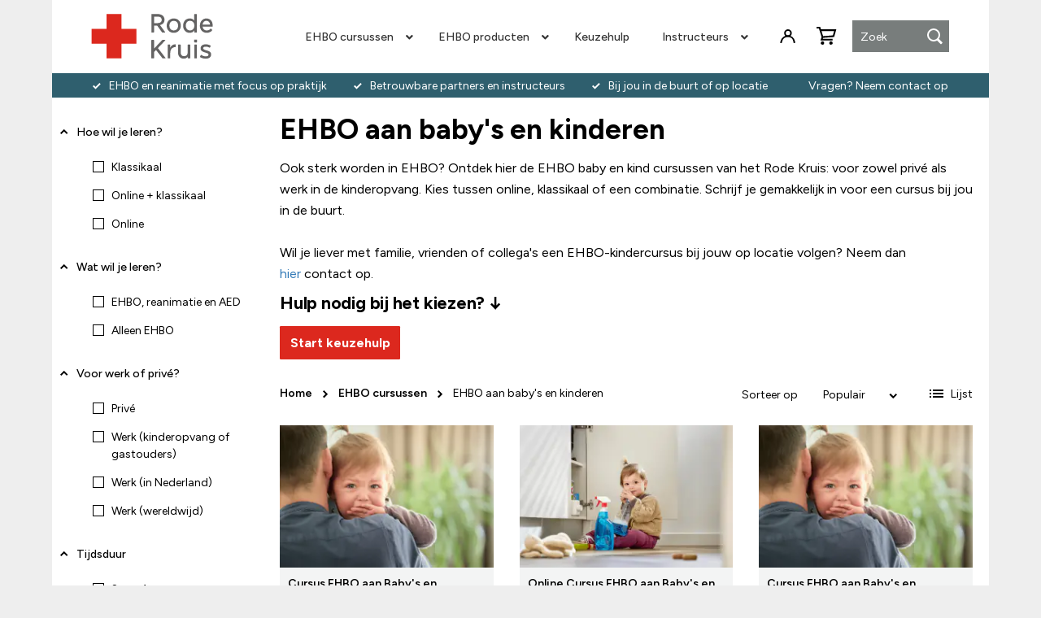

--- FILE ---
content_type: text/html; charset=UTF-8
request_url: https://shop.rodekruis.nl/ehbo-cursussen/ehbo-aan-babys-en-kinderen?learning_goals=6101&mode=list
body_size: 24246
content:
<!doctype html>
<html lang="nl">
    <head >
                <meta charset="utf-8"/>
<meta name="title" content="EHBO cursussen baby&#039;s en kinderen | Bekijk het aanbod Rode Kruis"/>
<meta name="description" content="Volg een EHBO cursus baby&#039;s en kinderen bij het Rode Kruis! ✓ Focus op durven handelen ✓ Betrouwbare instructeurs ✓ Bij jou in de buurt of op locatie."/>
<meta name="keywords" content="ehbo baby rode kruis, rode kruis ehbo kind, rode kruis ehbo cursus baby, rode kruis ehbo gezin, rode kruis cursus voor baby, rode kruis cursus voor kids"/>
<meta name="robots" content="INDEX,FOLLOW"/>
<meta name="viewport" content="width=device-width, initial-scale=1"/>
<meta name="format-detection" content="telephone=no"/>
<title>EHBO cursussen baby&#039;s en kinderen | Bekijk het aanbod Rode Kruis</title>
<link  rel="stylesheet" type="text/css"  media="all" href="https://shop.rodekruis.nl/static/_cache/merged/5a5982158c2b38ea560efb4802df81a2.min.css" />
<link  rel="stylesheet" type="text/css"  media="all" href="https://shop.rodekruis.nl/static/frontend/Smartshore/redcross/nl_NL/Anowave_Ec/css/ec.min.css" />
<link  rel="stylesheet" type="text/css"  media="screen and (min-width: 990px)" href="https://shop.rodekruis.nl/static/frontend/Smartshore/redcross/nl_NL/css/styles-l.min.css" />
<link  rel="stylesheet" type="text/css"  media="print" href="https://shop.rodekruis.nl/static/frontend/Smartshore/redcross/nl_NL/css/print.min.css" />
<link  rel="stylesheet" type="text/css"  media="all" href="https://shop.rodekruis.nl/static/_cache/merged/cc764133140857b3e6571d8d573a97a9.min.css" />



<script  type="text/javascript"  src="https://shop.rodekruis.nl/static/frontend/Smartshore/redcross/nl_NL/Anowave_Ec/js/ec.js"></script>
<script  type="text/javascript"  src="https://shop.rodekruis.nl/static/frontend/Smartshore/redcross/nl_NL/Anowave_Ec4/js/ec4.js"></script>
<link rel="preload" as="font" crossorigin="anonymous" href="https://shop.rodekruis.nl/static/frontend/Smartshore/redcross/nl_NL/fonts/opensans/light/opensans-300.woff2" />
<link rel="preload" as="font" crossorigin="anonymous" href="https://shop.rodekruis.nl/static/frontend/Smartshore/redcross/nl_NL/fonts/opensans/regular/opensans-400.woff2" />
<link rel="preload" as="font" crossorigin="anonymous" href="https://shop.rodekruis.nl/static/frontend/Smartshore/redcross/nl_NL/fonts/opensans/semibold/opensans-600.woff2" />
<link rel="preload" as="font" crossorigin="anonymous" href="https://shop.rodekruis.nl/static/frontend/Smartshore/redcross/nl_NL/fonts/opensans/bold/opensans-700.woff2" />
<link rel="preload" as="font" crossorigin="anonymous" href="https://shop.rodekruis.nl/static/frontend/Smartshore/redcross/nl_NL/fonts/Luma-Icons.woff2" />
<link  rel="canonical" href="https://shop.rodekruis.nl/ehbo-cursussen/ehbo-aan-babys-en-kinderen" />
<link  rel="icon" type="image/x-icon" href="https://shop.rodekruis.nl/media/favicon/stores/1/favicon.png" />
<link  rel="shortcut icon" type="image/x-icon" href="https://shop.rodekruis.nl/media/favicon/stores/1/favicon.png" />
<meta name="google-site-verification" content="e5zjOmC0vZKieC1YSpW2ipl8aKAj9iqN2JFZKTLVi_0" />
<!--A7lPR77AAzBFSpILhEqIsFqAm3cVuwOr-->
<meta name="google-site-verification" content="YB2wBRLc5-gh2HUnMiBj078CPri1hy6ivtyAVP-X7zc" />

<meta name="google-site-verification" content="_pT4QVTrlBmj-uB8KnlQX8VcuJPwX2zmfA9e94kLCXg" />            
<script data-ommit="1">
	(summary =>
	{
		if (summary)
		{
			let getSummary = (event) =>
			{
				AEC.Request.post("https:\/\/shop.rodekruis.nl\/datalayer\/index\/cart\/",{ event:event }, (response) =>
				{
					if (typeof dataLayer !== "undefined") {
						dataLayer.push(response);
					}
			   	});
			};

			["ec.cookie.remove.item.data","ec.cookie.update.item.data","ec.cookie.add.data"].forEach(event =>
			{
				AEC.EventDispatcher.on(event, (event =>
				{
					return () =>
					{
						setTimeout(() => { getSummary(event); }, 2000);
					};
				})(event));
			});
		}
	})(AEC.summary);</script><script data-ommit="1">
    if ("undefined" !== typeof AEC && AEC.GA4)
    {
        AEC.GA4.enabled = true;

        /**
         * Conversion event
         */
        AEC.GA4.conversion_event = "purchase";

        /**
         * Set current currency
        */
        AEC.GA4.currency = "EUR";

        /**
         * Get quote details
         */
        AEC.GA4.quote = [];
    }</script><script data-ommit="1">
	window.dataLayer = window.dataLayer || [];
	var dataLayerTransport = (function()
	{
		var data = [];
		
		return {
			data:[],
			push: function(data)
			{
				this.data.push(data);
				
				return this;
			},
			serialize: function()
			{
				return this.data;
			}
		}	
	})();</script><script data-ommit="1">
	/**
	 * Wait for DOM to be ready (ensures header scripts are loaded)
	 */
	(function() {
		var retryCount = 0;
		var maxRetries = 20; // Max 1 second (20 * 50ms)

		function init() {
			// Safety check for AEC - retry if not ready
			if (typeof AEC === "undefined" || typeof AEC.Cookie === "undefined") {
				retryCount++;
				if (retryCount < maxRetries) {
					setTimeout(init, 50); // Retry after 50ms
				} else {
					console.error("AEC failed to initialize after " + (maxRetries * 50) + "ms in purchase page");
				}
				return;
			}

			/* Dynamic remarketing */
			window.google_tag_params = window.google_tag_params || {};

			/* Default pagetype */
			window.google_tag_params.ecomm_pagetype = "category";

			/* Grouped products collection */
			window.G = [];

			/**
			 * Global revenue
			 */
			window.revenue = 0;

			/**
			 * DoubleClick
			 */
			window.DoubleClick =
			{
				DoubleClickRevenue:	 	0,
				DoubleClickTransaction: 0,
				DoubleClickQuantity: 	0
			};

			/**
			 * Push visitor data
			 */
			AEC.Cookie.visitor({"visitorLoginState":"Logged out","visitorLifetimeValue":0,"visitorExistingCustomer":"Nee","visitorType":"NOT LOGGED IN","currentStore":"Webshop"}).push(dataLayer, false);

			/**
			 * Add pagetype
			 */
			dataLayer.push({ pageType: "category"});
		}

		if (document.readyState === "complete" || document.readyState === "interactive") {
			init();
		} else {
			document.addEventListener("DOMContentLoaded", init);
		}
	})();
</script>
<!-- Google Tag Manager -->

<!-- End Google Tag Manager -->
<script data-ommit="1">
/**
 * Wait for DOM to be ready (ensures header scripts are loaded)
 */
(function() {
	var retryCount = 0;
	var maxRetries = 20; // Max 1 second (20 * 50ms)

	function init() {
		// Safety check for AEC - retry if not ready
		if (typeof AEC === "undefined" || typeof AEC.Bind === "undefined") {
			retryCount++;
			if (retryCount < maxRetries) {
				setTimeout(init, 50); // Retry after 50ms
			} else {
				console.error("AEC failed to initialize after " + (maxRetries * 50) + "ms in purchase bindings");
			}
			return;
		}

		AEC.Bind.apply({"performance":false})
	}

	if (document.readyState === "complete" || document.readyState === "interactive") {
		init();
	} else {
		document.addEventListener("DOMContentLoaded", init);
	}
})();
</script><style>
    .block.social-login-authentication-channel.account-social-login .block-content {
        text-align: center;
    }

    
                    #bnt-social-login-fake-email {
                    background-color: grey !important;
                    border: grey !important;
                    }

                    #request-popup .social-login-title {
                    background-color: grey !important;
                    }
                

    /* Compatible ETheme_YOURstore*/
    div#centerColumn .column.main .block.social-login-authentication-channel.account-social-login {
        max-width: 900px !important;
        margin: 0 auto !important;
    }

    div#centerColumn .column.main .block.social-login-authentication-channel.account-social-login .block-content {
        text-align: center;
    }

    @media (max-width: 1024px) {
        div#centerColumn .column.main .block.social-login-authentication-channel.account-social-login .block-content {
            padding: 0 15px;
        }
    }
</style>
<style>
	@media (min-width: 1260px) {
		.magezon-builder .mgz-container {width: 1260px;}
	}
	</style><style>
	.ec-gtm-cookie-directive > div { background: &#x23;ffffff; color: &#x23;000000; -webkit-border-radius: 8px; -moz-border-radius: 8px; -ms-border-radius: 8px; -o-border-radius: 8px; border-radius: 8px;  }
	.ec-gtm-cookie-directive > div > div > div a.action.accept.btn.btn-danger,
    .ec-gtm-cookie-directive > div > div > div a.action.accept-all.btn.btn-danger { color: #FFFFFF; background-color: &#x23;006543; border-color: &#x23;006543; }
    .ec-gtm-cookie-directive > div > div > div a.action.accept.btn.btn-danger:hover,
    .ec-gtm-cookie-directive > div > div > div a.action.accept-all.btn.btn-danger:hover { background-color: transparent; color: &#x23;006543 !important; }
	.ec-gtm-cookie-directive > div > div > div a.action.refuse,
    .ec-gtm-cookie-directive > div > div > div a.action.customize { background-color: transparent; color: &#x23;000000; }
	.ec-gtm-cookie-directive > div > div > div .ec-gtm-cookie-directive-note-toggle { color: &#x23;006543; }
    .ec-gtm-cookie-directive-segments { background: &#x23;ffffff; }
    .ec-gtm-cookie-directive-segments > div input[type="checkbox"] + label:before { border:1px solid &#x23;000000; }</style>    </head>
    <body data-container="body"
          data-mage-init='{"loaderAjax": {}, "loader": { "icon": "https://shop.rodekruis.nl/static/frontend/Smartshore/redcross/nl_NL/images/loader-2.gif"}}'
        id="html-body" class="page-with-filter page-products categorypath-ehbo-cursussen-ehbo-aan-babys-en-kinderen category-ehbo-aan-babys-en-kinderen catalog-category-view page-layout-2columns-left">
        


<div class="cookie-status-message" id="cookie-status">
    The store will not work correctly when cookies are disabled.</div>




    <noscript>
        <div class="message global noscript">
            <div class="content">
                <p>
                    <strong>JavaScript lijkt te zijn uitgeschakeld in uw browser.</strong>
                    <span>
                        Voor de beste gebruikerservaring, zorg ervoor dat javascript ingeschakeld is voor uw browser.                    </span>
                </p>
            </div>
        </div>
    </noscript>


<!-- Google Tag Manager (noscript) -->
<noscript><iframe src="https://load.sst.rodekruis.nl/ns.html?id=GTM-5VHSMS8" height="0" width="0" style="display:none;visibility:hidden"></iframe></noscript>
<!-- End Google Tag Manager (noscript) --><div class="page-wrapper"><header class="set-header page-header"><span data-action="toggle-nav" class="action nav-toggle"><span>Toggle Nav</span></span>
<a
    class="logo"
    href="https://shop.rodekruis.nl/"
    title=""
    aria-label="store logo">
    <img src="https://shop.rodekruis.nl/static/frontend/Smartshore/redcross/nl_NL/images/logo.svg"
         title=""
         alt=""
                            />
</a>

<span id='mob_menu'></span>

<div id='overlay_menu'></div><div class="header content"><span data-action="toggle-nav" class="action nav-toggle"><span>Toggle Nav</span></span>
<a
    class="logo"
    href="https://shop.rodekruis.nl/"
    title=""
    aria-label="store logo">
    <img src="https://shop.rodekruis.nl/static/frontend/Smartshore/redcross/nl_NL/images/logo.svg"
         title=""
         alt=""
            width="170"                />
</a>
    <nav class="navigation" data-action="navigation">
        <div id="ninjamenus1" class="ninjamenus  ninjamenus-horizontal ninjamenus-mobile-drilldown ninjamenus-desktop  ninjamenus-top" data-type="horizontal" data-mobile-type="drilldown" data-mage-init='{"ninjamenustop": {"id": "ninjamenus1","mobileBreakpoint": 989, "stick": false}}'>
		<div class="drilldown-root ninjamenus1-drilldown-container">
		<div class="drilldown-root ninjamenus1-drilldown-root">
	    	<div class="magezon-builder magezon-builder-preload"><div class="r95asfr mgz-element nav-item mega left_edge_parent_item level0"><a href="https://shop.rodekruis.nl/ehbo-cursussen" ><span class="title">EHBO cursussen</span> <i class="caret fas mgz-fa-angle-down"></i> </a> <div class="item-submenu mgz-element-inner r95asfr-s"><div class="ninjamenus-drilldown-back"><div class="drilldown-opener drilldown-back"></div><div class="ninjamenus-current-link">EHBO cursussen</div></div><div class="vrminga mgz-element nav-item"><a href="https://shop.rodekruis.nl/ehbo-cursussen/ehbo-reanimatiecursussen" ><span class="title">EHBO reanimatiecursussen</span> </a> </div><div class="dnx9xx6 mgz-element nav-item"><a href="https://shop.rodekruis.nl/ehbo-cursussen/ehbo-aan-babys-en-kinderen" ><span class="title">EHBO aan baby's en kinderen</span> </a> </div><div class="cgcu0vq mgz-element nav-item"><a href="https://shop.rodekruis.nl/ehbo-cursussen/ehbo-aan-volwassenen" ><span class="title">EHBO aan volwassenen</span> </a> </div><div class="xfkxuo3 mgz-element nav-item"><a href="https://shop.rodekruis.nl/ehbo-cursussen/ehbo-aan-iedereen" ><span class="title">EHBO aan iedereen</span> </a> </div><div class="tddk22u mgz-element nav-item"><a href="https://shop.rodekruis.nl/ehbo-cursussen/ehbo-aan-sporters" ><span class="title">EHBO aan sporters</span> </a> </div><div class="sqtup90 mgz-element nav-item"><a href="https://shop.rodekruis.nl/ehbo-cursussen/ehbo-online-cursussen" ><span class="title">EHBO online cursussen</span> </a> </div><div class="c89opwx mgz-element nav-item"><a href="https://shop.rodekruis.nl/ehbo-cursussen/ehbdd-drank-en-drugs" ><span class="title">EHBDD drank en drugs</span> </a> </div><div class="o8gsk54 mgz-element nav-item"><a href="https://shop.rodekruis.nl/ehbo-cursussen/ehbo-specialistisch" ><span class="title">EHBO specialistisch</span> </a> </div><div class="dl3fog2 mgz-element nav-item"><a href="https://shop.rodekruis.nl/ehbo-cursussen/ehbo-herhaling" ><span class="title">EHBO herhalingscursussen</span> </a> </div><div class="dum9eaq mgz-element nav-item"><a href="https://shop.rodekruis.nl/ehbo-op-locatie" ><span class="title">EHBO-cursus op locatie</span> </a> </div><div class="v7jevtn mgz-element nav-item"><a href="https://shop.rodekruis.nl/ehbo-cursussen/first-aid-english-courses" ><span class="title">First aid English courses </span> </a> </div><div class="kfly8lg mgz-element nav-item"><a href="https://shop.rodekruis.nl/ehbo-cursussen" ><span class="title">Bekijk alles</span> </a> <style type="text&#x2F;css" class="mgz-style">.kfly8lg > a{font-style: italic;}</style></div></div><style type="text&#x2F;css" class="mgz-style">.r95asfr > .item-submenu{width:250px !important;}</style></div><div class="n4ayds4 mgz-element nav-item mega left_edge_parent_item level0"><a href="https://shop.rodekruis.nl/ehbo-producten" ><span class="title">EHBO producten</span> <i class="caret fas mgz-fa-angle-down"></i> </a> <div class="item-submenu mgz-element-inner n4ayds4-s"><div class="ninjamenus-drilldown-back"><div class="drilldown-opener drilldown-back"></div><div class="ninjamenus-current-link">EHBO producten</div></div><div class="byesxvm mgz-element nav-item"><a href="https://shop.rodekruis.nl/ehbo-producten/aed-online-kopen" ><span class="title">AED's en accessoires</span> </a> </div><div class="uwiwpeo mgz-element nav-item"><a href="https://shop.rodekruis.nl/ehbo-producten/bhv-ehbo-koffers" ><span class="title">BHV koffers</span> </a> </div><div class="wob8l6y mgz-element nav-item"><a href="https://shop.rodekruis.nl/ehbo-producten/ehbo-set" ><span class="title">EHBO sets en koffers</span> </a> </div><div class="h1wcilp mgz-element nav-item"><a href="https://shop.rodekruis.nl/ehbo-producten/ehbo-boeken" ><span class="title">EHBO boeken</span> </a> </div><div class="yxmt89v mgz-element nav-item"><a href="https://shop.rodekruis.nl/noodpakket" ><span class="title">Noodpakket</span> </a> </div><div class="muoigax mgz-element nav-item"><a href="https://shop.rodekruis.nl/ehbo-producten" ><span class="title">Bekijk alles</span> </a> <style type="text&#x2F;css" class="mgz-style">.muoigax > a{font-style: italic;}</style></div></div><style type="text&#x2F;css" class="mgz-style">.n4ayds4 > .item-submenu{width:250px !important;}</style></div><div class="ilj4vmg mgz-element nav-item ninjamenus-hide-desktop level0"><a href="https://shop.rodekruis.nl/ehbo-op-locatie" ><span class="title">EHBO op locatie</span> </a> </div><div class="tkpo2iw mgz-element nav-item level0"><a href="https://shop.rodekruis.nl/keuzehulp" ><span class="title">Keuzehulp</span> </a> </div><div class="xo6cglr mgz-element nav-item ninjamenus-hide-desktop level0"><a href="https://shop.rodekruis.nl/best-sellers" ><span class="title">Meest gekozen</span> </a> </div><div class="irj0rba mgz-element nav-item ninjamenus-hide-desktop level0"><a href="https://shop.rodekruis.nl/vergoeding-zorgverzekering" ><span class="title">Vergoeding zorgverzekering</span> </a> </div><div class="qqa9ibl mgz-element nav-item mega left_edge_parent_item level0"><a href="https://shop.rodekruis.nl/ehbo-instructeurs" ><span class="title">Instructeurs</span> <i class="caret fas mgz-fa-angle-down"></i> </a> <div class="item-submenu mgz-element-inner qqa9ibl-s"><div class="ninjamenus-drilldown-back"><div class="drilldown-opener drilldown-back"></div><div class="ninjamenus-current-link">Instructeurs</div></div><div class="tno6odl mgz-element nav-item"><a href="https://shop.rodekruis.nl/ehbo-instructeurs/opleiding" ><span class="title">Instructeursopleiding</span> </a> </div><div class="mcytj59 mgz-element nav-item"><a href="https://shop.rodekruis.nl/ehbo-instructeurs/bij-en-nascholingen" ><span class="title">Bij- en nascholing</span> </a> </div><div class="ivd0bh4 mgz-element nav-item"><a href="https://shop.rodekruis.nl/ehbo-instructeurs/reanimatiepoppen" ><span class="title">Reanimatiepoppen</span> </a> </div><div class="s1deoap mgz-element nav-item"><a href="https://shop.rodekruis.nl/ehbo-instructeurs/accessoires-reanimatiepoppen" ><span class="title">Accessoires reanimatiepoppen </span> </a> </div><div class="sufrpm9 mgz-element nav-item"><a href="https://shop.rodekruis.nl/ehbo-instructeurs/aed-trainers" ><span class="title">AED trainers en elektroden</span> </a> </div><div class="bh5dx55 mgz-element nav-item"><a href="https://shop.rodekruis.nl/ehbo-instructeurs/veelgestelde-vragen" ><span class="title">Veelgestelde vragen</span> </a> </div><div class="oylrmom mgz-element nav-item"><a href="https://shop.rodekruis.nl/ehbo-instructeurs" ><span class="title">Bekijk alles</span> </a> <style type="text&#x2F;css" class="mgz-style">.oylrmom > a{font-style:italic;}</style></div></div><style type="text&#x2F;css" class="mgz-style">.qqa9ibl > .item-submenu{width:250px !important;}</style></div><div class="cy5hhjh mgz-element nav-item ninjamenus-hide-desktop level0"><a href="https://shop.rodekruis.nl/veelgestelde-vragen" ><span class="title">Veelgestelde vragen</span> </a> </div><div class="qb3di2j mgz-element nav-item ninjamenus-hide-desktop level0"><a href="https://shop.rodekruis.nl/klantenservice-contact" ><span class="title">Klantenservice & Contact</span> </a> </div></div>    		</div>
	</div>
		</div>
    </nav>
</div><div id="header-links-wrapper"><ul class="header links">    <li class="greet welcome" data-bind="scope: 'customer'">
        <!-- ko if: customer().fullname  -->
        <span class="logged-in"
              data-bind="text: new String('Welkom, %1!').
              replace('%1', customer().fullname)">
        </span>
        <!-- /ko -->
        <!-- ko ifnot: customer().fullname  -->
        <span class="not-logged-in"
              data-bind="text: 'Welcome msg!'"></span>
                <!-- /ko -->
    </li>
        
<li class="link authorization-link" data-label="of">
    <a href="https://shop.rodekruis.nl/customer/account/login/referer/aHR0cHM6Ly9zaG9wLnJvZGVrcnVpcy5ubC9laGJvLWN1cnN1c3Nlbi9laGJvLWFhbi1iYWJ5cy1lbi1raW5kZXJlbj9sZWFybmluZ19nb2Fscz02MTAxJm1vZGU9bGlzdA~~/"        >Inloggen</a>
</li>
</ul></div><div class="block block-search">
    <div class="block block-title"><strong>Zoek</strong></div>
    <div class="block block-content">
        <form class="form minisearch" id="search_mini_form"
              action="https://shop.rodekruis.nl/catalogsearch/result/" method="get">
                        <div class="field search">
                <label class="label" for="search" data-role="minisearch-label">
                    <span>Zoek</span>
                </label>
                <div class="control">
                    <input id="search"
                           type="text"
                           name="q"
                           value=""
                           placeholder="Zoek"
                           class="input-text"
                           maxlength="30"
                           role="combobox"
                           aria-haspopup="false"
                           aria-autocomplete="both"
                           autocomplete="off"
                           aria-expanded="false"/>
                    <div id="search_autocomplete" class="search-autocomplete"></div>
                                    </div>
            </div>
            <div class="actions">
                <button type="submit"
                        title="Zoek"
                        class="action search"
                        aria-label="Search"
                >
                    <span>Zoek</span>
                </button>
            </div>
        </form>
    </div>
</div>

<div data-block="minicart" class="minicart-wrapper">
    <a class="action showcart" href="https://shop.rodekruis.nl/checkout/cart/"
       data-bind="scope: 'minicart_content'">
        <span class="text">Winkelwagen</span>
        <span class="counter qty empty"
              data-bind="css: { empty: !!getCartParam('summary_count') == false && !isLoading() },
               blockLoader: isLoading">
            <span class="counter-number">
                <!-- ko if: getCartParam('summary_count') -->
                <!-- ko text: getCartParam('summary_count').toLocaleString(window.LOCALE) --><!-- /ko -->
                <!-- /ko -->
            </span>
            <span class="counter-label">
            <!-- ko if: getCartParam('summary_count') -->
                <!-- ko text: getCartParam('summary_count').toLocaleString(window.LOCALE) --><!-- /ko -->
                <!-- ko i18n: 'items' --><!-- /ko -->
            <!-- /ko -->
            </span>
        </span>
    </a>
            <div class="block block-minicart"
             data-role="dropdownDialog"
             data-mage-init='{"dropdownDialog":{
                "appendTo":"[data-block=minicart]",
                "triggerTarget":".showcart",
                "timeout": "2000",
                "closeOnMouseLeave": false,
                "closeOnEscape": true,
                "triggerClass":"active",
                "parentClass":"active",
                "buttons":[]}}'>
            <div id="minicart-content-wrapper" data-bind="scope: 'minicart_content'">
                <!-- ko template: getTemplate() --><!-- /ko -->
            </div>
                    </div>
            
</div>
</header><div id="page-top-usp"><div id="page-top-usp-content">
    <div id="page-top-usp-left">
        <div data-content-type="html" data-appearance="default" data-element="main" data-decoded="true"><ul>
<li><a>EHBO en reanimatie met focus op praktijk</a></li>
<li><a>Betrouwbare partners en instructeurs</a></li>
<li><a>Bij jou in de buurt of op locatie</a></li>
</ul>
</div>    </div>
    <div id="page-top-usp-right">
        <p><a href="/klantenservice-contact">Vragen? Neem contact op</a></p>    </div>
</div>
<div id="page-top-usp-mobile">
    <div data-content-type="html" data-appearance="default" data-element="main" data-decoded="true"><ul>
<li>EHBO en reanimatie met focus op praktijk</li>
<li>Betrouwbare partners en instructeurs</li>
<li>Bij jou in de buurt of op locatie</li>
</ul></div></div>

</div><main id="maincontent" class="page-main"><a id="contentarea" tabindex="-1"></a>
<div class="page messages"><div data-placeholder="messages"></div>
<div data-bind="scope: 'messages'">
    <!-- ko if: cookieMessages && cookieMessages.length > 0 -->
    <div aria-atomic="true" role="alert" data-bind="foreach: { data: cookieMessages, as: 'message' }" class="messages">
        <div data-bind="attr: {
            class: 'message-' + message.type + ' ' + message.type + ' message',
            'data-ui-id': 'message-' + message.type
        }">
            <div data-bind="html: $parent.prepareMessageForHtml(message.text)"></div>
        </div>
    </div>
    <!-- /ko -->

    <!-- ko if: messages().messages && messages().messages.length > 0 -->
    <div aria-atomic="true" role="alert" class="messages" data-bind="foreach: {
        data: messages().messages, as: 'message'
    }">
        <div data-bind="attr: {
            class: 'message-' + message.type + ' ' + message.type + ' message',
            'data-ui-id': 'message-' + message.type
        }">
            <div data-bind="html: $parent.prepareMessageForHtml(message.text)"></div>
        </div>
    </div>
    <!-- /ko -->
</div>

</div><div class="columns"><div class="column main"><div class="category-view">    <div class="category-description">
                            <div data-content-type="html" data-appearance="default" data-element="main" data-decoded="true"><h1>EHBO aan baby's en kinderen</h1>
<p><span data-ccp-props="{&quot;201341983&quot;:0,&quot;335559739&quot;:160,&quot;335559740&quot;:259}">Ook sterk worden in EHBO? Ontdek hier de EHBO baby en kind cursussen van het Rode Kruis: voor zowel privé als werk in de kinderopvang. Kies tussen online, klassikaal of een combinatie. Schrijf je gemakkelijk in voor een cursus bij jou in de buurt.<br /></span> <br /><span data-contrast="auto">Wil je liever met familie, vrienden of collega's een EHBO-kindercursus bij jouw op locatie volgen? </span><span class="TextRun SCXW250247641 BCX0" lang="NL-NL" xml:lang="NL-NL" data-contrast="auto"><span class="NormalTextRun SCXW250247641 BCX0" data-ccp-parastyle="heading 1">Neem dan </span></span><a class="Hyperlink SCXW250247641 BCX0" href="https://shop.rodekruis.nl/ehbo-op-locatie" target="_blank" rel="noreferrer noopener"><span class="TextRun Underlined SCXW250247641 BCX0" lang="NL-NL" xml:lang="NL-NL" data-contrast="auto"><span class="NormalTextRun SCXW250247641 BCX0" data-ccp-charstyle="Hyperlink">hier</span></span></a><span class="TextRun SCXW250247641 BCX0" lang="NL-NL" xml:lang="NL-NL" data-contrast="auto"><span class="NormalTextRun SCXW250247641 BCX0" data-ccp-parastyle="heading 1"> </span><span class="ContextualSpellingAndGrammarError SCXW250247641 BCX0" data-ccp-parastyle="heading 1">contact op.</span></span></p>
<h2>Hulp nodig bij het kiezen?<span class="LineBreakBlob BlobObject DragDrop SCXW212564034 BCX0"> ↓</span></h2>
<p><button
  data-advisor-id="3261cc26-cd5c-47ab-8240-0b27618f1a7d"
  data-aiden-mode="sidebar"
  style="
    border: none;
    background: #dc281e;
    border-radius: 0.125rem;
    padding: 0.75rem 1.25rem;
    color: #ffffff;
    font-size: inherit;
    font-weight: bold;
    cursor: pointer;
  ">
  Start keuzehulp
</button></p></div>            </div>
</div>    <div id="amasty-shopby-product-list">        <div class="toolbar toolbar-products" data-mage-init='{"productListToolbarForm":{"mode":"product_list_mode","direction":"product_list_dir","order":"product_list_order","limit":"product_list_limit","modeDefault":"grid","directionDefault":"asc","orderDefault":"position","limitDefault":100,"url":"https:\/\/shop.rodekruis.nl\/ehbo-cursussen\/ehbo-aan-babys-en-kinderen?learning_goals=6101&mode=list","formKey":"2ZKvX1mPFiLSdSPc","post":false}}'>
            <div class="breadcrumbs">
    <ul class="items">
                    <li class="item home">
                            <a href="https://shop.rodekruis.nl/" title="Ga naar homepagina">
                    Home                </a>
                        </li>
                    <li class="item category4">
                            <a href="https://shop.rodekruis.nl/ehbo-cursussen" title="">
                    EHBO cursussen                </a>
                        </li>
                    <li class="item category3">
                            <strong>EHBO aan baby's en kinderen</strong>
                        </li>
            </ul>
</div>
            
                            <div class="toolbar-sorter sorter">

    <span id="filterToggle" class="btn btn-default btn-lg"><img src="https://shop.rodekruis.nl/static/frontend/Smartshore/redcross/nl_NL/images/filter-65351.svg" alt="filter">Filter</span>
    <label class="sorter-label" for="sorter">Sorteer op</label>
    <select id="sorter" data-role="sorter" class="sorter-options">
                    <option value="position" selected>
                Populair            </option>
                    <option value="name">
                Product Naam            </option>
                    <option value="sku">
                Artikelnummer            </option>
                    <option value="price">
                Prijs            </option>
            </select>
            <a title="Van hoog naar laag sorteren" href="#" class="action sorter-action sort-asc" data-role="direction-switcher" data-value="desc">
            <span>Van hoog naar laag sorteren</span>
        </a>
    </div>
            
                                <div class="modes">
                            <strong class="modes-label" id="modes-label">Tonen als</strong>
                                                <strong title="Raster" class="modes-mode active mode-grid" data-value="grid">
                        <span>Raster</span>
                    </strong>
                                                                <a class="modes-mode mode-list" title="Lijst" href="#" data-role="mode-switcher" data-value="list" id="mode-list" aria-labelledby="modes-label mode-list" data-event="switchMode">
                        <span>Lijst</span>
                    </a>
                                        </div>
                    </div>
    
            
                <div class="products wrapper clearfix grid products-grid">
            
                
                        
            
            <ul class="products list items product-items clearfix">
                
                                        
                                        
                    <li class="item product product-item product-item-course" data-sku="EH3112P">
                        <div class="carousel-product" id="product-item-info_35477" data-container="product-grid">
                        <!--    removed .product-item-info  -->
                            <div class="carousel-product-img">
                            
                                                                                                <a href="https://shop.rodekruis.nl/cursus-ehbo-aan-baby-s-en-kinderen-blended" class="product photo product-item-photo" tabindex="-1">
                                    <span class="product-image-container product-image-container-35477">
    <span class="product-image-wrapper">
        <picture><source class="product-image-photo" srcset="https://shop.rodekruis.nl/media/bss/webp/media/catalog/product/cache/357d0dc63a05d70c24681b8926017ac2/e/h/ehbo-cursus_baby_en_kind_1.webp" loading="lazy" width="281" height="187" alt="Cursus EHBO aan Baby's en Kinderen (online + klassikaal)" type="image/webp"><img class="product-image-photo" src="https://shop.rodekruis.nl/media/catalog/product/cache/357d0dc63a05d70c24681b8926017ac2/e/h/ehbo-cursus_baby_en_kind_1.png" loading="lazy" width="281" height="187" alt="Cursus EHBO aan Baby's en Kinderen (online + klassikaal)" bss-converted></source></picture></span>
</span>
<style>.product-image-container-35477 {
    width: 281px;
}
.product-image-container-35477 span.product-image-wrapper {
    padding-bottom: 66.548042704626%;
}</style>                                </a>
                            </div>
                            
                            <div class="carousel-product-info">
                                                                <h4>
                                    <a class="product-item-link" href="https://shop.rodekruis.nl/cursus-ehbo-aan-baby-s-en-kinderen-blended">
                                        Cursus EHBO aan Baby's en Kinderen (online + klassikaal)                                    </a>
                                </h4>
                                
                                <div class="carousel-product-usps">
                                    <ul>
<li>Alle EHBO-kennis voor baby's en kinderen inclusief reanimatie en AED</li>
<li>4-6 uur online + 4 uur klassikaal</li>
<li>Rode kruis certificaat - goedgekeurd voor de kinderopvang</li>
</ul>
                                </div>
                            </div>
                                                
                            <div class="carousel-product-price-action">
                                <div class="carousel-product-price">
                                    <div class="price-box price-final_price" data-role="priceBox" data-product-id="35477" data-price-box="product-id-35477"><div class="price-box">
        <p class="minimal-price">
        <span class="price-label">Vanaf</span>

<span class="price-container tax weee">
        <span data-price-amount="125" data-price-type="" class="price-wrapper "><span class="price">€ 125,-</span></span>
        </span>
    </p>
    </div>
</div>                                </div>
                                
                                <div class="carousel-product-action">
                                    <a href="https://shop.rodekruis.nl/cursus-ehbo-aan-baby-s-en-kinderen-blended" title="Cursus EHBO aan Baby's en Kinderen (online + klassikaal)" class="btn btn-danger more">
                                        Bekijk                                    </a>
                                </div>
                            </div>
                            
                                                                                </div>
                    </li>
                
                                        
                                        
                    <li class="item product product-item product-item-course" data-sku="OC0001">
                        <div class="carousel-product" id="product-item-info_2824" data-container="product-grid">
                        <!--    removed .product-item-info  -->
                            <div class="carousel-product-img">
                            
                                                                                                <a href="https://shop.rodekruis.nl/online-cursus-ehbo-aan-baby-en-kinderen" class="product photo product-item-photo" tabindex="-1">
                                    <span class="product-image-container product-image-container-2824">
    <span class="product-image-wrapper">
        <picture><source class="product-image-photo" srcset="https://shop.rodekruis.nl/media/bss/webp/media/catalog/product/cache/357d0dc63a05d70c24681b8926017ac2/o/n/online_ehbo_cursus_baby_en_kind_rode_kruis_2_.webp" loading="lazy" width="281" height="187" alt="Online Cursus EHBO aan Baby's en Kinderen" type="image/webp"><img class="product-image-photo" src="https://shop.rodekruis.nl/media/catalog/product/cache/357d0dc63a05d70c24681b8926017ac2/o/n/online_ehbo_cursus_baby_en_kind_rode_kruis_2_.png" loading="lazy" width="281" height="187" alt="Online Cursus EHBO aan Baby's en Kinderen" bss-converted></source></picture></span>
</span>
<style>.product-image-container-2824 {
    width: 281px;
}
.product-image-container-2824 span.product-image-wrapper {
    padding-bottom: 66.548042704626%;
}</style>                                </a>
                            </div>
                            
                            <div class="carousel-product-info">
                                                                <h4>
                                    <a class="product-item-link" href="https://shop.rodekruis.nl/online-cursus-ehbo-aan-baby-en-kinderen">
                                        Online Cursus EHBO aan Baby's en Kinderen                                    </a>
                                </h4>
                                
                                <div class="carousel-product-usps">
                                    <ul>
<li>E-learning voor (toekomstige) ouders, opa's en oma's</li>
<li>2 uur online </li>
<li>Bewijs van deelname </li>
</ul>                                </div>
                            </div>
                                                
                            <div class="carousel-product-price-action">
                                <div class="carousel-product-price">
                                    <div class="price-box price-final_price" data-role="priceBox" data-product-id="2824" data-price-box="product-id-2824"><div class="price-box">
        <p class="minimal-price">
        <span class="price-label">Vanaf</span>

<span class="price-container tax weee">
        <span data-price-amount="21.5" data-price-type="" class="price-wrapper "><span class="price">€ 21,50</span></span>
        </span>
    </p>
    </div>
</div>                                </div>
                                
                                <div class="carousel-product-action">
                                    <a href="https://shop.rodekruis.nl/online-cursus-ehbo-aan-baby-en-kinderen" title="Online Cursus EHBO aan Baby's en Kinderen" class="btn btn-danger more">
                                        Bekijk                                    </a>
                                </div>
                            </div>
                            
                                                                                </div>
                    </li>
                
                                        
                                        
                    <li class="item product product-item product-item-course" data-sku="EH3102">
                        <div class="carousel-product" id="product-item-info_6" data-container="product-grid">
                        <!--    removed .product-item-info  -->
                            <div class="carousel-product-img">
                            
                                                                                                <a href="https://shop.rodekruis.nl/cursus-kinder-ehbo" class="product photo product-item-photo" tabindex="-1">
                                    <span class="product-image-container product-image-container-6">
    <span class="product-image-wrapper">
        <picture><source class="product-image-photo" srcset="https://shop.rodekruis.nl/media/bss/webp/media/catalog/product/cache/357d0dc63a05d70c24681b8926017ac2/e/h/ehbo-cursus_baby_en_kind.webp" loading="lazy" width="281" height="187" alt="Cursus EHBO aan baby's en kinderen" type="image/webp"><img class="product-image-photo" src="https://shop.rodekruis.nl/media/catalog/product/cache/357d0dc63a05d70c24681b8926017ac2/e/h/ehbo-cursus_baby_en_kind.png" loading="lazy" width="281" height="187" alt="Cursus EHBO aan baby's en kinderen" bss-converted></source></picture></span>
</span>
<style>.product-image-container-6 {
    width: 281px;
}
.product-image-container-6 span.product-image-wrapper {
    padding-bottom: 66.548042704626%;
}</style>                                </a>
                            </div>
                            
                            <div class="carousel-product-info">
                                                                <h4>
                                    <a class="product-item-link" href="https://shop.rodekruis.nl/cursus-kinder-ehbo">
                                        Cursus EHBO aan Baby's en Kinderen (klassikaal)                                    </a>
                                </h4>
                                
                                <div class="carousel-product-usps">
                                    <ul>
<li>Alle EHBO-kennis voor baby's en kinderen inclusief reanimatie en AED</li>
<li>8 uur klassikaal</li>
<li>Rode kruis certificaat - goedgekeurd voor de kinderopvang</li>
</ul>                                </div>
                            </div>
                                                
                            <div class="carousel-product-price-action">
                                <div class="carousel-product-price">
                                    <div class="price-box price-final_price" data-role="priceBox" data-product-id="6" data-price-box="product-id-6"><div class="price-box">
        <p class="minimal-price">
        <span class="price-label">Vanaf</span>

<span class="price-container tax weee">
        <span data-price-amount="165" data-price-type="" class="price-wrapper "><span class="price">€ 165,-</span></span>
        </span>
    </p>
    </div>
</div>                                </div>
                                
                                <div class="carousel-product-action">
                                    <a href="https://shop.rodekruis.nl/cursus-kinder-ehbo" title="Cursus EHBO aan Baby's en Kinderen (klassikaal)" class="btn btn-danger more">
                                        Bekijk                                    </a>
                                </div>
                            </div>
                            
                                                                                </div>
                    </li>
                
                                        
                                        
                    <li class="item product product-item product-item-course" data-sku="EH0002">
                        <div class="carousel-product" id="product-item-info_449" data-container="product-grid">
                        <!--    removed .product-item-info  -->
                            <div class="carousel-product-img">
                            
                                                                                                <a href="https://shop.rodekruis.nl/workshop-ehbo-aan-baby-s-en-kinderen" class="product photo product-item-photo" tabindex="-1">
                                    <span class="product-image-container product-image-container-449">
    <span class="product-image-wrapper">
        <picture><source class="product-image-photo" srcset="https://shop.rodekruis.nl/media/bss/webp/media/catalog/product/cache/357d0dc63a05d70c24681b8926017ac2/e/h/ehbo_workshop_baby_en_kind_small_5_.webp" loading="lazy" width="281" height="187" alt="Workshop EHBO aan baby's en kinderen" type="image/webp"><img class="product-image-photo" src="https://shop.rodekruis.nl/media/catalog/product/cache/357d0dc63a05d70c24681b8926017ac2/e/h/ehbo_workshop_baby_en_kind_small_5_.png" loading="lazy" width="281" height="187" alt="Workshop EHBO aan baby's en kinderen" bss-converted></source></picture></span>
</span>
<style>.product-image-container-449 {
    width: 281px;
}
.product-image-container-449 span.product-image-wrapper {
    padding-bottom: 66.548042704626%;
}</style>                                </a>
                            </div>
                            
                            <div class="carousel-product-info">
                                                                <h4>
                                    <a class="product-item-link" href="https://shop.rodekruis.nl/workshop-ehbo-aan-baby-s-en-kinderen">
                                        Workshop EHBO aan Baby's en Kinderen (klassikaal)                                    </a>
                                </h4>
                                
                                <div class="carousel-product-usps">
                                    <ul>
<li>7 veelvoorkomende letsels en -ongevallen bij baby's en kinderen</li>
<li><span style="color: #000000;">3 uur klassikaal</span></li>
<li><span style="color: #000000;">Bewijs van Deelname</span></li>
</ul>                                </div>
                            </div>
                                                
                            <div class="carousel-product-price-action">
                                <div class="carousel-product-price">
                                    <div class="price-box price-final_price" data-role="priceBox" data-product-id="449" data-price-box="product-id-449"><div class="price-box">
        <p class="minimal-price">
        <span class="price-label">Vanaf</span>

<span class="price-container tax weee">
        <span data-price-amount="72.5" data-price-type="" class="price-wrapper "><span class="price">€ 72,50</span></span>
        </span>
    </p>
    </div>
</div>                                </div>
                                
                                <div class="carousel-product-action">
                                    <a href="https://shop.rodekruis.nl/workshop-ehbo-aan-baby-s-en-kinderen" title="Workshop EHBO aan Baby's en Kinderen (klassikaal)" class="btn btn-danger more">
                                        Bekijk                                    </a>
                                </div>
                            </div>
                            
                                                                                </div>
                    </li>
                
                                        
                                        
                    <li class="item product product-item product-item-course" data-sku="EH4310P">
                        <div class="carousel-product" id="product-item-info_526" data-container="product-grid">
                        <!--    removed .product-item-info  -->
                            <div class="carousel-product-img">
                            
                                                                                                <a href="https://shop.rodekruis.nl/cursus-uitgebreide-ehbo-volwassenen-en-kinderen-online-klassikaal" class="product photo product-item-photo" tabindex="-1">
                                    <span class="product-image-container product-image-container-526">
    <span class="product-image-wrapper">
        <picture><source class="product-image-photo" srcset="https://shop.rodekruis.nl/media/bss/webp/media/catalog/product/cache/357d0dc63a05d70c24681b8926017ac2/e/h/ehbo_uitgebreide_cursus_rode_kruis_small.webp" loading="lazy" width="281" height="187" alt="Cursus Uitgebreide EHBO Baby's, Kinderen en Volwassenen (online + klassikaal)" type="image/webp"><img class="product-image-photo" src="https://shop.rodekruis.nl/media/catalog/product/cache/357d0dc63a05d70c24681b8926017ac2/e/h/ehbo_uitgebreide_cursus_rode_kruis_small.png" loading="lazy" width="281" height="187" alt="Cursus Uitgebreide EHBO Baby's, Kinderen en Volwassenen (online + klassikaal)" bss-converted></source></picture></span>
</span>
<style>.product-image-container-526 {
    width: 281px;
}
.product-image-container-526 span.product-image-wrapper {
    padding-bottom: 66.548042704626%;
}</style>                                </a>
                            </div>
                            
                            <div class="carousel-product-info">
                                                                <h4>
                                    <a class="product-item-link" href="https://shop.rodekruis.nl/cursus-uitgebreide-ehbo-volwassenen-en-kinderen-online-klassikaal">
                                        Cursus Uitgebreide EHBO Baby's, Kinderen en Volwassenen (online + klassikaal)                                    </a>
                                </h4>
                                
                                <div class="carousel-product-usps">
                                    <ul>
<li>Alle EHBO-kennis voor baby's, kinderen en volwassenen inclusief reanimatie en AED</li>
<li>16 uur online + 8 uur klassikaal</li>
<li>Wereldwijd erkend certificaat</li>
</ul>                                </div>
                            </div>
                                                
                            <div class="carousel-product-price-action">
                                <div class="carousel-product-price">
                                    <div class="price-box price-final_price" data-role="priceBox" data-product-id="526" data-price-box="product-id-526"><div class="price-box">
        <p class="minimal-price">
        <span class="price-label">Vanaf</span>

<span class="price-container tax weee">
        <span data-price-amount="270" data-price-type="" class="price-wrapper "><span class="price">€ 270,-</span></span>
        </span>
    </p>
    </div>
</div>                                </div>
                                
                                <div class="carousel-product-action">
                                    <a href="https://shop.rodekruis.nl/cursus-uitgebreide-ehbo-volwassenen-en-kinderen-online-klassikaal" title="Cursus Uitgebreide EHBO Baby's, Kinderen en Volwassenen (online + klassikaal)" class="btn btn-danger more">
                                        Bekijk                                    </a>
                                </div>
                            </div>
                            
                                                                                </div>
                    </li>
                
                                        
                                        
                    <li class="item product product-item product-item-course" data-sku="EH4300">
                        <div class="carousel-product" id="product-item-info_525" data-container="product-grid">
                        <!--    removed .product-item-info  -->
                            <div class="carousel-product-img">
                            
                                                                                                <a href="https://shop.rodekruis.nl/cursus-uitgebreide-ehbo-volwassenen-en-kinderen" class="product photo product-item-photo" tabindex="-1">
                                    <span class="product-image-container product-image-container-525">
    <span class="product-image-wrapper">
        <picture><source class="product-image-photo" srcset="https://shop.rodekruis.nl/media/bss/webp/media/catalog/product/cache/357d0dc63a05d70c24681b8926017ac2/e/h/ehbo_uitgebreide_cursus_rode_kruis_1.webp" loading="lazy" width="281" height="187" alt="Cursus Uitgebreide EHBO Baby's, Kinderen en Volwassenen (klassikaal)" type="image/webp"><img class="product-image-photo" src="https://shop.rodekruis.nl/media/catalog/product/cache/357d0dc63a05d70c24681b8926017ac2/e/h/ehbo_uitgebreide_cursus_rode_kruis_1.png" loading="lazy" width="281" height="187" alt="Cursus Uitgebreide EHBO Baby's, Kinderen en Volwassenen (klassikaal)" bss-converted></source></picture></span>
</span>
<style>.product-image-container-525 {
    width: 281px;
}
.product-image-container-525 span.product-image-wrapper {
    padding-bottom: 66.548042704626%;
}</style>                                </a>
                            </div>
                            
                            <div class="carousel-product-info">
                                                                <h4>
                                    <a class="product-item-link" href="https://shop.rodekruis.nl/cursus-uitgebreide-ehbo-volwassenen-en-kinderen">
                                        Cursus Uitgebreide EHBO Baby's, Kinderen en Volwassenen (klassikaal)                                    </a>
                                </h4>
                                
                                <div class="carousel-product-usps">
                                    <ul>
<li>Alle EHBO-kennis voor baby's, kinderen en volwassenen inclusief reanimatie en AED</li>
<li>24 uur klassikaal </li>
<li>Wereldwijd erkend certificaat</li>

</ul>


                                </div>
                            </div>
                                                
                            <div class="carousel-product-price-action">
                                <div class="carousel-product-price">
                                    <div class="price-box price-final_price" data-role="priceBox" data-product-id="525" data-price-box="product-id-525"><div class="price-box">
        <p class="minimal-price">
        <span class="price-label">Vanaf</span>

<span class="price-container tax weee">
        <span data-price-amount="380" data-price-type="" class="price-wrapper "><span class="price">€ 380,-</span></span>
        </span>
    </p>
    </div>
</div>                                </div>
                                
                                <div class="carousel-product-action">
                                    <a href="https://shop.rodekruis.nl/cursus-uitgebreide-ehbo-volwassenen-en-kinderen" title="Cursus Uitgebreide EHBO Baby's, Kinderen en Volwassenen (klassikaal)" class="btn btn-danger more">
                                        Bekijk                                    </a>
                                </div>
                            </div>
                            
                                                                                </div>
                    </li>
                
                            </ul>
            
                    </div>
        <div class="toolbar toolbar-products" data-mage-init='{"productListToolbarForm":{"mode":"product_list_mode","direction":"product_list_dir","order":"product_list_order","limit":"product_list_limit","modeDefault":"grid","directionDefault":"asc","orderDefault":"position","limitDefault":100,"url":"https:\/\/shop.rodekruis.nl\/ehbo-cursussen\/ehbo-aan-babys-en-kinderen?learning_goals=6101&mode=list","formKey":"2ZKvX1mPFiLSdSPc","post":false}}'>
            
    
        
        
    
    
        </div>
    
        </div>
<input name="form_key" type="hidden" value="2ZKvX1mPFiLSdSPc" /><div id="authenticationPopup" data-bind="scope:'authenticationPopup', style: {display: 'none'}">
            <!-- ko template: getTemplate() --><!-- /ko -->
        
</div>












<div class="amshopby-filters-bottom-cms">
    </div>



<div data-am-js="js-init">
    

    </div>
<div class="catalog-topnav amasty-catalog-topnav">
</div></div><div class="sidebar sidebar-main">
    <div class="block filter" id="layered-filter-block" data-mage-init='
    {
        "collapsible":
        {
            "openedState": "active",
            "collapsible": true,
            "active": false,
            "collateral":
            {
                "openedState": "filter-active",
                "element": "body"
            }
        }
    }'>
                <div class="block-title filter-title" data-count="0">
            <strong data-role="title">Filteren</strong>
        </div>
        <div class="block-content filter-content">
            

                                                                                                                            <strong role="heading" aria-level="2" class="block-subtitle filter-subtitle">Selectie verfijnen</strong>
                        <div class="filter-options" id="narrow-by-list" data-role="content" data-mage-init='
                        {
                            "accordion":
                            {
                                "openedState": "active",
                                "collapsible": true,
                                "active": false,
                                "multipleCollapsible": false
                            }
                        }'>
                                            <div data-role="collapsible" class="filter-options-item">
                        <div data-role="title" class="filter-options-title">Hoe wil je leren?</div>
                        <div data-role="content" class="filter-options-content">

<form class="am-ranges "
      id="am-ranges-learning_format"
      data-am-js="ranges"
          data-amshopby-filter="learning_format"
      data-amshopby-filter-request-var="learning_format"
      autocomplete="off">
    <ol class="items am-filter-items-learning_format                -am-multiselect"
        >
                                                <li class="item "
            data-label="Klassikaal">
                                            <a
                    class="am-filter-item-697eeccd91a10"
                    data-am-js="filter-item-default"
                    href="https://shop.rodekruis.nl/ehbo-cursussen/ehbo-aan-babys-en-kinderen?learning_format=5514&amp;learning_goals=6101&amp;mode=list"
                     rel="nofollow"                >

                    <span class="label">Klassikaal</span>
                                    </a>
                <input
                    name="amshopby[learning_format][]"
                    value="5514"
                    type="checkbox"
                    aria-label="Klassikaal"
                    data-digits-after-dot="0"
                    style=""
                                    />
                                    <span class="amshopby-choice"></span>
                                        </li>
                                        <li class="item "
            data-label="Online + klassikaal">
                                            <a
                    class="am-filter-item-697eeccd91d80"
                    data-am-js="filter-item-default"
                    href="https://shop.rodekruis.nl/ehbo-cursussen/ehbo-aan-babys-en-kinderen?learning_format=5515&amp;learning_goals=6101&amp;mode=list"
                     rel="nofollow"                >

                    <span class="label">Online + klassikaal</span>
                                    </a>
                <input
                    name="amshopby[learning_format][]"
                    value="5515"
                    type="checkbox"
                    aria-label="Online&#x20;&#x2B;&#x20;klassikaal"
                    data-digits-after-dot="0"
                    style=""
                                    />
                                    <span class="amshopby-choice"></span>
                                        </li>
                                        <li class="item "
            data-label="Online">
                                            <a
                    class="am-filter-item-697eeccd91e73"
                    data-am-js="filter-item-default"
                    href="https://shop.rodekruis.nl/ehbo-cursussen/ehbo-aan-babys-en-kinderen?learning_format=5516&amp;learning_goals=6101&amp;mode=list"
                     rel="nofollow"                >

                    <span class="label">Online</span>
                                    </a>
                <input
                    name="amshopby[learning_format][]"
                    value="5516"
                    type="checkbox"
                    aria-label="Online"
                    data-digits-after-dot="0"
                    style=""
                                    />
                                    <span class="amshopby-choice"></span>
                                        </li>
            </ol>
</form>

    
</div>
                    </div>
                                                                                    <div data-role="collapsible" class="filter-options-item">
                        <div data-role="title" class="filter-options-title">Wat wil je leren?</div>
                        <div data-role="content" class="filter-options-content">

<form class="am-ranges "
      id="am-ranges-resuscitation"
      data-am-js="ranges"
          data-amshopby-filter="resuscitation"
      data-amshopby-filter-request-var="resuscitation"
      autocomplete="off">
    <ol class="items am-filter-items-resuscitation                -am-multiselect"
        >
                                                <li class="item "
            data-label="EHBO, reanimatie en AED">
                                            <a
                    class="am-filter-item-697eeccd92cf6"
                    data-am-js="filter-item-default"
                    href="https://shop.rodekruis.nl/ehbo-cursussen/ehbo-aan-babys-en-kinderen?resuscitation=5527&amp;learning_goals=6101&amp;mode=list"
                     rel="nofollow"                >

                    <span class="label">EHBO, reanimatie en AED</span>
                                    </a>
                <input
                    name="amshopby[resuscitation][]"
                    value="5527"
                    type="checkbox"
                    aria-label="EHBO,&#x20;reanimatie&#x20;en&#x20;AED"
                    data-digits-after-dot="0"
                    style=""
                                    />
                                    <span class="amshopby-choice"></span>
                                        </li>
                                        <li class="item "
            data-label="Alleen EHBO">
                                            <a
                    class="am-filter-item-697eeccd92dca"
                    data-am-js="filter-item-default"
                    href="https://shop.rodekruis.nl/ehbo-cursussen/ehbo-aan-babys-en-kinderen?resuscitation=5528&amp;learning_goals=6101&amp;mode=list"
                     rel="nofollow"                >

                    <span class="label">Alleen EHBO</span>
                                    </a>
                <input
                    name="amshopby[resuscitation][]"
                    value="5528"
                    type="checkbox"
                    aria-label="Alleen&#x20;EHBO"
                    data-digits-after-dot="0"
                    style=""
                                    />
                                    <span class="amshopby-choice"></span>
                                        </li>
            </ol>
</form>

</div>
                    </div>
                                                                                    <div data-role="collapsible" class="filter-options-item">
                        <div data-role="title" class="filter-options-title">Voor werk of privé?</div>
                        <div data-role="content" class="filter-options-content">

<form class="am-ranges "
      id="am-ranges-law_regulation"
      data-am-js="ranges"
          data-amshopby-filter="law_regulation"
      data-amshopby-filter-request-var="law_regulation"
      autocomplete="off">
    <ol class="items am-filter-items-law_regulation                -am-multiselect"
        >
                                                <li class="item "
            data-label="Privé">
                                            <a
                    class="am-filter-item-697eeccd93906"
                    data-am-js="filter-item-default"
                    href="https://shop.rodekruis.nl/ehbo-cursussen/ehbo-aan-babys-en-kinderen?law_regulation=5535&amp;learning_goals=6101&amp;mode=list"
                     rel="nofollow"                >

                    <span class="label">Privé</span>
                                    </a>
                <input
                    name="amshopby[law_regulation][]"
                    value="5535"
                    type="checkbox"
                    aria-label="Priv&#xE9;"
                    data-digits-after-dot="0"
                    style=""
                                    />
                                    <span class="amshopby-choice"></span>
                                        </li>
                                        <li class="item "
            data-label="Werk (kinderopvang of gastouders)">
                                            <a
                    class="am-filter-item-697eeccd939ac"
                    data-am-js="filter-item-default"
                    href="https://shop.rodekruis.nl/ehbo-cursussen/ehbo-aan-babys-en-kinderen?law_regulation=6230&amp;learning_goals=6101&amp;mode=list"
                     rel="nofollow"                >

                    <span class="label">Werk (kinderopvang of gastouders) </span>
                                    </a>
                <input
                    name="amshopby[law_regulation][]"
                    value="6230"
                    type="checkbox"
                    aria-label="Werk&#x20;&#x28;kinderopvang&#x20;of&#x20;gastouders&#x29;&#x20;"
                    data-digits-after-dot="0"
                    style=""
                                    />
                                    <span class="amshopby-choice"></span>
                                        </li>
                                        <li class="item "
            data-label="Werk (in Nederland)">
                                            <a
                    class="am-filter-item-697eeccd93a2e"
                    data-am-js="filter-item-default"
                    href="https://shop.rodekruis.nl/ehbo-cursussen/ehbo-aan-babys-en-kinderen?law_regulation=5537&amp;learning_goals=6101&amp;mode=list"
                     rel="nofollow"                >

                    <span class="label">Werk (in Nederland)</span>
                                    </a>
                <input
                    name="amshopby[law_regulation][]"
                    value="5537"
                    type="checkbox"
                    aria-label="Werk&#x20;&#x28;in&#x20;Nederland&#x29;"
                    data-digits-after-dot="0"
                    style=""
                                    />
                                    <span class="amshopby-choice"></span>
                                        </li>
                                        <li class="item "
            data-label="Werk (wereldwijd)">
                                            <a
                    class="am-filter-item-697eeccd93b2a"
                    data-am-js="filter-item-default"
                    href="https://shop.rodekruis.nl/ehbo-cursussen/ehbo-aan-babys-en-kinderen?law_regulation=6246&amp;learning_goals=6101&amp;mode=list"
                     rel="nofollow"                >

                    <span class="label">Werk (wereldwijd)</span>
                                    </a>
                <input
                    name="amshopby[law_regulation][]"
                    value="6246"
                    type="checkbox"
                    aria-label="Werk&#x20;&#x28;wereldwijd&#x29;"
                    data-digits-after-dot="0"
                    style=""
                                    />
                                    <span class="amshopby-choice"></span>
                                        </li>
            </ol>
</form>

</div>
                    </div>
                                                                                    <div data-role="collapsible" class="filter-options-item">
                        <div data-role="title" class="filter-options-title">Tijdsduur</div>
                        <div data-role="content" class="filter-options-content">

<form class="am-ranges "
      id="am-ranges-course_duration"
      data-am-js="ranges"
          data-amshopby-filter="course_duration"
      data-amshopby-filter-request-var="course_duration"
      autocomplete="off">
    <ol class="items am-filter-items-course_duration                -am-multiselect"
        >
                                                <li class="item "
            data-label="2 tot 4 uur">
                                            <a
                    class="am-filter-item-697eeccd944ef"
                    data-am-js="filter-item-default"
                    href="https://shop.rodekruis.nl/ehbo-cursussen/ehbo-aan-babys-en-kinderen?course_duration=5441&amp;learning_goals=6101&amp;mode=list"
                     rel="nofollow"                >

                    <span class="label">2 tot 4 uur </span>
                                    </a>
                <input
                    name="amshopby[course_duration][]"
                    value="5441"
                    type="checkbox"
                    aria-label="2&#x20;tot&#x20;4&#x20;uur&#x20;"
                    data-digits-after-dot="0"
                    style=""
                                    />
                                    <span class="amshopby-choice"></span>
                                        </li>
                                        <li class="item "
            data-label="4 tot 12 uur">
                                            <a
                    class="am-filter-item-697eeccd94582"
                    data-am-js="filter-item-default"
                    href="https://shop.rodekruis.nl/ehbo-cursussen/ehbo-aan-babys-en-kinderen?course_duration=5442&amp;learning_goals=6101&amp;mode=list"
                     rel="nofollow"                >

                    <span class="label">4 tot 12 uur </span>
                                    </a>
                <input
                    name="amshopby[course_duration][]"
                    value="5442"
                    type="checkbox"
                    aria-label="4&#x20;tot&#x20;12&#x20;uur&#x20;"
                    data-digits-after-dot="0"
                    style=""
                                    />
                                    <span class="amshopby-choice"></span>
                                        </li>
                                        <li class="item "
            data-label="12 tot 24 uur">
                                            <a
                    class="am-filter-item-697eeccd94600"
                    data-am-js="filter-item-default"
                    href="https://shop.rodekruis.nl/ehbo-cursussen/ehbo-aan-babys-en-kinderen?course_duration=5443&amp;learning_goals=6101&amp;mode=list"
                     rel="nofollow"                >

                    <span class="label">12 tot 24 uur</span>
                                    </a>
                <input
                    name="amshopby[course_duration][]"
                    value="5443"
                    type="checkbox"
                    aria-label="12&#x20;tot&#x20;24&#x20;uur"
                    data-digits-after-dot="0"
                    style=""
                                    />
                                    <span class="amshopby-choice"></span>
                                        </li>
            </ol>
</form>

</div>
                    </div>
                                                                                    </div>
                    </div>
    </div>
</div></div><section id="home-content4" class="bgBrown"><div data-content-type="html" data-appearance="default" data-element="main" data-decoded="true"><div id="home-content4-left">
<h2>Hulp nodig?</h2>
<p>Heb jij advies nodig bij het kiezen van een EHBO-cursus? Doe de keuzehulp en ontdek welke cursus het beste past bij jou past.</p>
<p>Vragen of feedback? Bekijk onze veelgestelde vragen of neem contact met ons.
Het Rode Kruis staat voor je klaar!</p>
<p><a href="https://shop.rodekruis.nl/veelgestelde-vragen">Veelgestelde vragen</a></p>
</div>
<div id="home-content4-right"><img src="https://rodekruis-ehbo-01.ams3.cdn.digitaloceanspaces.com/B2C/images/cms/frontpage/ehbo_contact.webp" alt="Contact" width="625" height="410"></div></div></section>    <div id="category-seo">
        <div data-content-type="html" data-appearance="default" data-element="main" data-decoded="true"><h2><span data-contrast="auto">Wat is de beste manier om EHBO aan baby’s en kinderen te leren?</span></h2>
<p><span data-contrast="auto"><span class="TextRun SCXW64471528 BCX0" lang="NL" xml:lang="NL" data-contrast="auto"><span class="NormalTextRun SCXW64471528 BCX0">Bij het Rode Kruis</span><span class="NormalTextRun SCXW64471528 BCX0"> is het mogelijk om op verschillende manieren EHBO-vaardigheden </span><span class="NormalTextRun SCXW64471528 BCX0">voor </span><span class="NormalTextRun SCXW64471528 BCX0">baby's en kinderen te leren. </span><span class="NormalTextRun SCXW64471528 BCX0">Een aantal EHBO-handelingen zijn bij baby's en kinderen net anders dan bij volwassenen. Houd hiermee rekening bij de keuze van jouw cursus. </span></span><span class="LineBreakBlob BlobObject DragDrop SCXW64471528 BCX0"><span class="SCXW64471528 BCX0"> </span><br class="SCXW64471528 BCX0" /></span><span class="LineBreakBlob BlobObject DragDrop SCXW64471528 BCX0"><span class="SCXW64471528 BCX0"> </span><br class="SCXW64471528 BCX0" /></span><span class="TextRun SCXW64471528 BCX0" lang="NL" xml:lang="NL" data-contrast="auto"><span class="NormalTextRun SCXW64471528 BCX0">Er zijn verschillende lesvormen: </span><span class="NormalTextRun SCXW64471528 BCX0">online, klassikaal </span><span class="NormalTextRun SCXW64471528 BCX0">of</span><span class="NormalTextRun SCXW64471528 BCX0"> een mix hiervan.</span><span class="NormalTextRun SCXW64471528 BCX0"> Een <a href="https://shop.rodekruis.nl/online-cursus-ehbo-aan-baby-en-kinderen">online cursus</a> kun je thuis volgen. In jouw eigen tijd en tempo neem je de EHBO-kennis tot je. Het voordeel van een <a href="https://shop.rodekruis.nl/cursus-kinder-ehbo">klassikale cursus</a> is dat je les krijgt van een gecerti</span><span class="NormalTextRun SCXW64471528 BCX0">fic</span><span class="NormalTextRun SCXW64471528 BCX0">eerd Rode Kruis instructeu</span><span class="NormalTextRun SCXW64471528 BCX0">r</span><span class="NormalTextRun SCXW64471528 BCX0">. Je oefent</span><span class="NormalTextRun SCXW64471528 BCX0"> noodsituaties in praktijk en er is veel ruimte om vragen te stellen. </span><span class="NormalTextRun SCXW64471528 BCX0">De <a href="https://shop.rodekruis.nl/cursus-ehbo-aan-baby-s-en-kinderen-blended">combinatie van online en klassikaal</a> is ideaal als je tijd wilt besparen en </span><span class="NormalTextRun SCXW64471528 BCX0">de theorie online wilt doen. Door in praktijk te oefenen ontwikkel je zelfvertrouwen en durf je echt in actie te komen. </span></span> </span><span data-ccp-props="{&quot;201341983&quot;:0,&quot;335559685&quot;:0,&quot;335559739&quot;:160,&quot;335559740&quot;:259}"> <br /></span></p>
<h2><span data-contrast="auto">Welke EHBO baby en kind cursus past bij mij?</span></h2>
<p><span data-ccp-props="{&quot;201341983&quot;:0,&quot;335559685&quot;:0,&quot;335559739&quot;:160,&quot;335559740&quot;:259}">Je kunt kiezen of je een cursus online of klassikaal wilt volgen, of in combinatie. In de <a href="https://shop.rodekruis.nl/workshop-ehbo-aan-baby-s-en-kinderen">workshop</a> leer je de basis van EHBO. Wil je liever alle vaardigheden leren inclusief reanimatie en het gebruik van een AED? Kies dan voor de <a href="https://shop.rodekruis.nl/cursus-ehbo-aan-baby-s-en-kinderen-blended">cursus EHBO aan baby's en kinderen</a>. Hierbij ontvang je ook een certificaat. Door de theorie online te volgen bespaar je tijd en leer je EHBO wanneer het jou uitkomt. Twijfel je nog? Doe de <a href="https://shop.rodekruis.nl/keuzehulp-ehbo-cursus">keuzehulp</a> en vind de cursus die het beste bij jou past.<br /></span></p>
<h2><span data-contrast="auto">Hoe lang duurt een EHBO cursus baby en kind? </span></h2>
<p><span data-ccp-props="{&quot;201341983&quot;:0,&quot;335559685&quot;:0,&quot;335559739&quot;:160,&quot;335559740&quot;:259}"><span class="NormalTextRun SCXW167577267 BCX0">De duur van de </span><span class="NormalTextRun SCXW167577267 BCX0">EHBO kindercursus</span><span class="NormalTextRun SCXW167577267 BCX0"> varieert van 3 tot 8 uur. In één dag leer je alle vaardigheden </span><span class="NormalTextRun SCXW167577267 BCX0">om eerste hulp te verlenen aan baby's en kinderen</span><span class="NormalTextRun SCXW167577267 BCX0">, inclusief reanimatie en het gebruik van een AED. </span><br /></span></p>
<h2><span data-contrast="auto">Wat zijn de kosten van een cursus EHBO kind? </span></h2>
<p><span class="TextRun SCXW8501086 BCX0" lang="NL" xml:lang="NL" data-contrast="auto"><span class="NormalTextRun SCXW8501086 BCX0">E</span><span class="NormalTextRun SCXW8501086 BCX0">en snelle online cursus EHBO aan baby's en kinderen bij het Rode Kruis is </span></span><span class="TextRun SCXW8501086 BCX0" lang="NL" xml:lang="NL" data-contrast="none"><span class="NormalTextRun SCXW8501086 BCX0">€ 19,50. </span><span class="NormalTextRun SCXW8501086 BCX0">De workshop is € 72,50</span> <span class="NormalTextRun SCXW8501086 BCX0">en de volledige EHBO kind cursus volg je vanaf € 125,-. </span></span></p>
<h2><span data-contrast="auto">Is een EHBO cursus baby en kind gratis te volgen?</span></h2>
<p><span data-contrast="auto"><span class="NormalTextRun SCXW263073883 BCX0">Een groot aantal zorgverzekeraars vergoedt (deels) een ehbo cursus baby </span><span class="NormalTextRun SCXW263073883 BCX0">of</span><span class="NormalTextRun SCXW263073883 BCX0"> kind. </span><span class="NormalTextRun SCXW263073883 BCX0">Ben jij aanvullend verzekerd? Check dan </span><span class="NormalTextRun SCXW263073883 BCX0">of</span><span class="NormalTextRun SCXW263073883 BCX0"> je jouw cursus gratis kunt volgen.</span> Raadpleeg hiervoor dit <a href="https://shop.rodekruis.nl/vergoeding-zorgverzekering">overzicht</a> of neem direct contact op met jouw zorgverzekeraar. </span><span data-ccp-props="{&quot;201341983&quot;:0,&quot;335559685&quot;:0,&quot;335559739&quot;:160,&quot;335559740&quot;:259}"> <br /></span></p>
<h2><span data-contrast="auto">EHBO cursus kinderopvang</span></h2>
<p><span data-contrast="auto">Werk jij als gastouder, in de kinderopvang of als gymleraar op school? Zorg ervoor dat je over een geldig EHBO-certificaat beschikt om eerste hulp te kunnen verlenen. Bij het Rode Kruis volg je een EHBO-cursus voor de kinderopvang. Onze</span><span data-contrast="auto"> cursus <a href="https://shop.rodekruis.nl/cursus-ehbo-aan-baby-s-en-kinderen-blended">EHBO aan baby's en kinderen</a> voldoet aan Regeling Wet Kinderopvang van de Rijksoverheid – ook bekend als Wet IKK (Wet Innovatie en Kwaliteit in de Kinderopvang). Je kunt je indivueel inschrijven of een groepscursus boeken samen met jouw collega's.</span><span data-contrast="none"> Neem <a href="https://shop.rodekruis.nl/ehbo-op-locatie">hier</a> contact op voor de mogelijkheden.</span><span data-ccp-props="{&quot;201341983&quot;:0,&quot;335559685&quot;:0,&quot;335559739&quot;:160,&quot;335559740&quot;:259}"> </span></p>
<p><span data-contrast="none">Na twee jaar verloopt de geldigheid van jouw EHBO-certificaat. Schrijf je op tijd in voor een <a href="https://shop.rodekruis.nl/herhalingscursus-ehbo-aan-baby-s-en-kinderen">herhalingscursus </a></span><span data-contrast="auto"><a href="https://shop.rodekruis.nl/herhalingscursus-ehbo-aan-baby-s-en-kinderen">EHBO aan baby's en kinderen</a> om je kennis op te frissen.</span><span data-ccp-props="{&quot;201341983&quot;:0,&quot;335559685&quot;:0,&quot;335559739&quot;:160,&quot;335559740&quot;:259}"> </span></p>
<h2><span data-contrast="auto">Waarom een EHBO cursus kind bij het Rode Kruis volgen? </span></h2>
<p><span class="TextRun SCXW18312892 BCX0" lang="NL" xml:lang="NL" data-contrast="auto"><span class="NormalTextRun SCXW18312892 BCX0">Bij het Rode Kruis willen we er voor zorgen die iedereen elkaar zo goed mogelijk kan helpen. Daarom geven wij EHBO-cursussen. </span><span class="NormalTextRun SCXW18312892 BCX0">Bij ons vind je een gevarieerd cursusaanbod </span><span class="NormalTextRun SCXW18312892 BCX0">specifiek gericht op baby's en kinderen </span><span class="NormalTextRun SCXW18312892 BCX0">met praktijk en e-learning. </span><span class="NormalTextRun SCXW18312892 BCX0">Je krijgt les van een gecertificeerd Rode Kruis instructeur bij jou in de buurt. Je wordt beoordeeld op basis van vaardigheden in plaats van een examen</span><span class="NormalTextRun SCXW18312892 BCX0">. Z</span><span class="NormalTextRun SCXW18312892 BCX0">odat jij in echt in actie durft te ko</span><span class="NormalTextRun SCXW18312892 BCX0">men als er iets met jouw </span><span class="NormalTextRun SCXW18312892 BCX0">baby </span><span class="NormalTextRun SCXW18312892 BCX0">of</span><span class="NormalTextRun SCXW18312892 BCX0"> kind gebeurt</span><span class="NormalTextRun SCXW18312892 BCX0">. </span><span class="NormalTextRun SCXW18312892 BCX0">Als je kiest voor een ehbo cursus baby </span><span class="NormalTextRun SCXW18312892 BCX0">en k</span><span class="NormalTextRun SCXW18312892 BCX0">ind</span><span class="NormalTextRun SCXW18312892 BCX0">,</span><span class="NormalTextRun SCXW18312892 BCX0"> da</span><span class="NormalTextRun SCXW18312892 BCX0">n</span> <span class="NormalTextRun SCXW18312892 BCX0">help je mee aan onze missie en steun je het Rode Kruis.</span></span><span class="LineBreakBlob BlobObject DragDrop SCXW18312892 BCX0"><br class="SCXW18312892 BCX0" /></span></p></div>    </div>
</main><footer class="page-footer"><div class="footer content"><div id="footer-top"><div id="footer-top-content">
    <div id="footer-top-section1" class="footer-top-section">
        <h3>EHBO CURSUSSEN</h3>
<ul>
<li><a href="https://shop.rodekruis.nl/ehbo-cursussen/ehbo-aan-babys-en-kinderen" target="_blank">EHBO aan baby's en kinderen</a></li>
<li><a href="https://shop.rodekruis.nl/ehbo-cursussen/ehbo-aan-volwassenen" target="_blank">EHBO aan volwassenen</a></li>
<li><a href="https://shop.rodekruis.nl/ehbo-cursussen/ehbo-online-cursussen" target="_blank">EHBO online cursussen</a></li>
<li><a href="https://shop.rodekruis.nl/ehbo-cursussen/ehbo-aan-sporters" target="_blank">EHBO aan sporters</a></li>
<li><a href="https://shop.rodekruis.nl/ehbo-cursussen/ehbo-reanimatiecursussen" target="_blank">Reanimatiecursussen</a></li>
<li><a href="https://shop.rodekruis.nl/ehbo-cursussen/ehbo-herhaling" target="_blank">Herhalingscursussen</a></li>
<li><a href="https://shop.rodekruis.nl/ehbo-cursussen/first-aid-english-courses" target="_blank">First aid English courses</a></li>
<li><a href="https://shop.rodekruis.nl/ehbo-op-locatie" target="_blank">EHBO op locatie</a></li>
</ul>    </div>
    <div id="footer-top-section2" class="footer-top-section">
        <h3>EHBO PRODUCTEN</h3>
<ul>
<li><a href="https://shop.rodekruis.nl/ehbo-producten/aed-online-kopen" target="_blank">AED's en accessoires</a></li>
<li><a href="https://shop.rodekruis.nl/ehbo-producten/ehbo-set" target="_blank">EHBO sets en koffers</a></li>
<li><a href="https://shop.rodekruis.nl/ehbo-producten/ehbo-boeken" target="_blank">EHBO lesmaterialen en boeken</a></li>
<li><a href="https://shop.rodekruis.nl/ehbo-producten/bhv-ehbo-koffers" target="_blank">EHBO BHV verbandkoffers</a></li>
</ul>    </div>
    <div id="footer-top-section3" class="footer-top-section">
        <div data-content-type="html" data-appearance="default" data-element="main" data-decoded="true"><h3>KLANTENSERVICE</h3>
<ul>
<li><a href="https://shop.rodekruis.nl/keuzehulp-ehbo-cursus">Keuzehulp EHBO-cursus</a></li>
<li><a href="https://shop.rodekruis.nl/keuzehulp-aed">Keuzehulp AED</a></li>
<li><a href="https://shop.rodekruis.nl/veelgestelde-vragen">Veelgestelde vragen</a></li>
<li><a href="https://heartbeat.rodekruis.nl/" target="_new">Login Heartbeat</a></li>
<li><a href="https://shop.rodekruis.nl/bestellen-bezorgen">Bestellen &amp; bezorgen</a></li>
<li><a href="https://shop.rodekruis.nl/verzending-levering-retourneren">Retourneren &amp; annuleren</a></li>
<li><a href="https://shop.rodekruis.nl/vergoeding-zorgverzekering">Vergoeding zorgverzekering</a></li>
<li><a href="https://shop.rodekruis.nl/klantenservice-contact">Contact</a></li>
</ul></div>    </div>
    <div id="footer-top-section4" class="footer-top-section">
        <div data-content-type="html" data-appearance="default" data-element="main" data-decoded="true"><h3>CONTACT</h3>
<ul>
<li class="fa fa-phone">
<p><a href="tel:+31704455832"> 070-4455832</a></p>
<div class="small">Ma-Vr 09:00 - 12:00 / 13:00 - 17:00</div>
<!--</li>
<li class="fa fa-whatsapp">
<div>06 5781 3499</div>
</li>--></li>
<li class="fa fa-envelope-o">
<div><a href="mailto:ehbo@redcross.nl">ehbo@redcross.nl</a></div>
</li>
<li class="fa fa-location-arrow">
<p>Anna van Saksenlaan 50<br>2593 HT Den Haag</p>
<div class="small">Postbus 28120, 2502 KC Den Haag</div>
</li>
</ul>
<!--<p>Meer contactgegevens</p>-->
<div class="small">RSIN / fiscaal nummer: 003014022</div></div>    </div>
</div></div><div id="footer-bottom"><div id="footer-bottom-above">
    <p><img src="https://rodekruis-ehbo-01.ams3.cdn.digitaloceanspaces.com/B2C/images/cms/footer/Footer-logo-partners-RodeKruis-2022-nov_1.webp" alt="shop_rode_kruis_leveranciers" width="368" height="45"></p></div><div id="footer-copyright" class="copyright">
    <span></span>
</div>
<div id="footer-bottom-links">
    <div data-content-type="html" data-appearance="default" data-element="main" data-decoded="true"><!-- bottom footer links -->
<ul>
<li><a href=" https://www.rodekruis.nl/privacy-statement/" target="_blank">Privacy statement</a></li>
<li><a href="https://www.rodekruis.nl/cookiebeleid/"  target="_blank" rel="noopener noreferrer">Cookiebeleid</a></li>
<li><a href="https://www.rodekruis.nl/disclaimer/"  target="_blank" rel="noopener noreferrer">Disclaimer</a></li>
<li><a href="https://shop.rodekruis.nl/algemene-voorwaarden" target="_blank">Algemene voorwaarden</a></li>
</ul>
<br><p>In de webshop getoonde prijzen zijn inclusief de wettelijke BTW</p>
<br><p>© 2025 Het Nederlandse Rode Kruis</p></div></div></div><div id="overlay"></div>
<div id="modalElement">
    <div id="modalDialog">
        <header class="modal-header-custom"></header>
        <span id="closeMe" data-text="Sluiten"></span>
        <div class="modal-content-custom">
        </div>
    </div>
</div>
</div></footer>


<script data-ommit="1">
    (function() {
        var retryCount = 0;
        var maxRetries = 20; // Max 1 second (20 * 50ms)

        function init() {
            // Safety check for AEC - retry if not ready
            if (typeof AEC === "undefined" || typeof dataLayer === "undefined") {
                retryCount++;
                if (retryCount < maxRetries) {
                    setTimeout(init, 50); // Retry after 50ms
                } else {
                    console.error("AEC or dataLayer failed to initialize after " + (maxRetries * 50) + "ms in events");
                }
                return;
            }

			let bind = () =>
			{
				Object.entries(
				{
					add_to_cart: event => 
					{
						AEC.add(event.currentTarget, dataLayer);
					},
					remove_from_cart:event => 
					{
						AEC.remove(event.currentTarget, dataLayer);
					},
					select_item:event => 
					{	
						AEC.click(event.currentTarget, dataLayer);	
					},
					add_to_wishlist:event => 
					{
						AEC.wishlist(event.currentTarget, dataLayer);
					},
					add_to_compare:event => 
					{
						AEC.compare(event.currentTarget, dataLayer);
					},
					add_to_cart_swatch:event => 
					{
						AEC.addSwatch(event.currentTarget, dataLayer);
					}
				}).forEach(([event, callback]) => 
				{
					[...document.querySelectorAll("[data-event]:not([data-bound])")].filter(element => { return element.dataset.event === event; }).forEach(element => 
					{
						element.addEventListener("click", callback);

						element.dataset.bound = true;
					});
				});
			};

			bind();

			if("PerformanceObserver" in window)
			{
				const observer = new PerformanceObserver((items) => 
				{
					items.getEntries().filter(({ initiatorType }) => initiatorType === "xmlhttprequest").forEach((entry) => 
					{
						bind();
					});
				});

				observer.observe(
				{
					entryTypes: ["resource"]
				});
			}
        }

        if (document.readyState === "complete" || document.readyState === "interactive") {
            init();
        } else {
            document.addEventListener("DOMContentLoaded", init);
        }
    })();
</script><script data-ommit="1">
    (function() {
        var retryCount = 0;
        var maxRetries = 20; // Max 1 second (20 * 50ms)

        function init() {
            // Safety check for AEC - retry if not ready
            if (typeof AEC === "undefined" || typeof dataLayer === "undefined") {
                retryCount++;
                if (retryCount < maxRetries) {
                    setTimeout(init, 50); // Retry after 50ms
                } else {
                    console.error("AEC or dataLayer failed to initialize after " + (maxRetries * 50) + "ms in promotions");
                }
                return;
            }

			var PromotionTrack = ((dataLayer) =>
			{
				return {
					apply: () => 
					{
						var promotions = [], position = 0;
		
						document.querySelectorAll("[data-promotion]").forEach(promotion => 
						{
							let entity =
							{
								promotion_id: 	promotion.dataset.promotionId,
								promotion_name: promotion.dataset.promotionName,
								creative_name:	promotion.dataset.promotionCreative,
								creative_slot:	promotion.dataset.promotionPosition
							};

							AEC.EventDispatcher.trigger("ec.cookie.promotion.entity", entity, 
							{
								element: promotion
							});

							promotions.push(entity);

							promotion.addEventListener("click", (event) => 
							{
								var data = 
								{
									"event": "select_promotion",
									"ecommerce": 
									{
										"items":
										[
											{
												promotion_id: 	event.target.dataset.promotionId,
												promotion_name: event.target.dataset.promotionName,
												creative_name:	event.target.dataset.promotionCreative,
												creative_slot:	event.target.dataset.promotionPosition
											}
										]
									}
								};
								
								AEC.Cookie.promotionClick(data, promotion).push(dataLayer);

								/**
								 * Save persistent data
								 */
								AEC.Persist.push(AEC.Persist.CONST_KEY_PROMOTION,
								{
									"promotion": data.ecommerce.items[0]
								});
							});
						});
		
						if (promotions.length)
						{
							AEC.Cookie.promotion(
							{
								"event":"view_promotion",
								"ecommerce":
								{
									"items": promotions
								}
							}).push(dataLayer);
						}
		
						return this;
					}
				}
			})(dataLayer).apply();
        }

        if (document.readyState === "complete" || document.readyState === "interactive") {
            init();
        } else {
            document.addEventListener("DOMContentLoaded", init);
        }
    })();
</script><script data-ommit="1">
    (function() {
        var retryCount = 0;
        var maxRetries = 20; // Max 1 second (20 * 50ms)

        function init() {
            // Safety check for AEC - retry if not ready
            if (typeof AEC === "undefined" || typeof AEC.GA4 === "undefined" || typeof dataLayer === "undefined") {
                retryCount++;
                if (retryCount < maxRetries) {
                    setTimeout(init, 50); // Retry after 50ms
                } else {
                    console.error("AEC or dataLayer failed to initialize after " + (maxRetries * 50) + "ms in widgets");
                }
                return;
            }

			(() =>
			{
				let map = {}, trace = {};

				document.querySelectorAll("[data-widget]").forEach((element) =>
				{
					let widget = element.dataset.widget;

					let entity =
					{
						item_id: 		element.dataset.id,
						item_name: 		element.dataset.name,
						item_list_name: element.dataset.list,
						item_list_id:	element.dataset.list,
						item_brand: 	element.dataset.brand,
						category:		element.dataset.category,
						price: 			parseFloat(element.dataset.price),
						index: 			parseFloat(element.dataset.position),
						currency:		AEC.GA4.currency,
						quantity: 		1,
						google_business_vertical: "retail"
					};

					Object.assign(entity, entity, AEC.GA4.augmentCategories(entity));

					let attributes = element.dataset.attributes;

					if (attributes)
					{
						Object.entries(JSON.parse(attributes)).forEach(([key, value]) =>
						{
							entity[key] = value;
						});
					}

					if (!map.hasOwnProperty(widget))
					{
						map[widget] = [];

						map[widget].trace = {};
						map[widget].entry = [];
						map[widget].item_list_id = "";
						map[widget].item_list_name = "";
					}

					if (!map[widget].trace.hasOwnProperty(element.dataset.id))
					{
						map[widget].trace[element.dataset.id] = true;

						map[widget].entry.push(entity);

						map[widget].item_list_id 	= entity.item_list_id;
						map[widget].item_list_name 	= entity.item_list_name;
					}
				});

				Object.entries(map).forEach(([key, value]) =>
				{
					if (value.entry.length)
					{
						let data =
						{
							event: "view_item_list",
							ecommerce:
							{
								item_list_id: 	value.item_list_id,
								item_list_name: value.item_list_name,
								items: 			value.entry
							}
						};

						if ("undefined" !== typeof dataLayer)
						{
							(function(callback)
							{
								if (AEC.Const.COOKIE_DIRECTIVE)
								{
									AEC.CookieConsent.queue(callback).process();
								}
								else
								{
									callback.apply(window,[]);
								}
							})
							(
								(function(dataLayer, data)
								{
									return function()
									{
										AEC.EventDispatcher.trigger("ec.widget.view.data", data);

										dataLayer.push(data);
									}
								})(dataLayer, data)
							);
						}
					}
				});
			})();
        }

        if (document.readyState === "complete" || document.readyState === "interactive") {
            init();
        } else {
            document.addEventListener("DOMContentLoaded", init);
        }
    })();
</script><script data-ommit="true">
	/**
	 * Execute when DOM is ready and AEC is initialized
	 */
	(function() {
		var retryCount = 0;
		var maxRetries = 20; // Max 1 second (20 * 50ms)

		function init() {
			// Safety check for AEC - retry if not ready
			if (typeof AEC === "undefined" || typeof AEC.Const === "undefined") {
				retryCount++;
				if (retryCount < maxRetries) {
					setTimeout(init, 50); // Retry after 50ms
				} else {
					console.error("AEC failed to initialize after " + (maxRetries * 50) + "ms in footer");
				}
				return;
			}

			if (typeof dataLayer !== "undefined")
			{
			/**
			 * Apply private data
			 */
			AEC.Request.get(AEC.url('datalayer/index/events'), {}, response =>
			{
				Object.entries(response.events).forEach(([key, event]) =>
				{
					dataLayer.push(event);
				});
			});

		/**
		 * Facebook events
		 */
		AEC.EventDispatcher.on('ec.facebook.loaded', () => 
		{
		});

		/**
		 * AdWords Dynamic Remarketing
		 */
		if (window.google_tag_params)
		{
			(function(callback)
			{
				if (AEC.Const.COOKIE_DIRECTIVE)
				{
					if (!AEC.CookieConsent.getConsent("cookieConsentGranted"))
					{
						AEC.CookieConsent.queue(callback, "cookieConsentGranted");
					}
					else
					{
						callback.apply(window,[]);
					}
				}
				else 
				{
					callback.apply(window,[]);
				}
			})
			(
				(function(dataLayer)
				{
					return () => 
					{
						AEC.Cookie.remarketing({ event:"fireRemarketingTag", google_tag_params: window.google_tag_params }).push(dataLayer);
					}
				})(dataLayer)
			);
		}
		}
		else
		{
			console.log("dataLayer[] is not initialized. Check if GTM is installed properly");
		}
		}

		// Execute immediately if DOM is already ready, otherwise wait for DOMContentLoaded
		if (document.readyState === "complete" || document.readyState === "interactive") {
			init();
		} else {
			document.addEventListener("DOMContentLoaded", init);
		}
	})();
	</script><script data-ommit="1">
	/**
	 * Wait for DOM to be ready (ensures header scripts are loaded)
	 */
	(function() {
		var retryCount = 0;
		var maxRetries = 20; // Max 1 second (20 * 50ms)

		function init() {
			// Safety check for AEC - retry if not ready
			if (typeof AEC === "undefined" || typeof AEC.CookieConsent === "undefined" || typeof AEC.currencyCode === "undefined") {
				retryCount++;
				if (retryCount < maxRetries) {
					setTimeout(init, 50); // Retry after 50ms
				} else {
					console.error("AEC failed to initialize after " + (maxRetries * 50) + "ms in impression collection");
				}
				return;
			}

			// Safety check for google_tag_params - initialize if not exists
			window.google_tag_params = window.google_tag_params || {};

	var payload = {"ecommerce":{"item_list_id":"EHBO aan baby's en kinderen","item_list_name":"EHBO aan baby's en kinderen"},"event":"view_item_list"};

	payload.ecommerce["currency"] = AEC.currencyCode;
	payload.ecommerce["items"] = (function()
	{
		var items = [], trace = {};

		document.querySelectorAll("[data-event=select_item]").forEach(element => 
		{
			let entity = 
			{	
				item_id: 		element.dataset.id,
				item_name: 		element.dataset.name,
				item_list_name: element.dataset.list,
				item_list_id:	element.dataset.list,
				item_brand: 	element.dataset.brand,
				category: 		element.dataset.category,
				price: 			parseFloat(element.dataset.price),
				index: 			parseFloat(element.dataset.position),
				currency:		AEC.GA4.currency,
				quantity: 		1,
				remarketingFacebookId: element.dataset.remarketingFacebookId,
				remarketingAdwordsId:  element.dataset.remarketingAdwordsId,
				google_business_vertical: "retail",
				dimension10: element.dataset["dimension10"]
			};

			Object.assign(entity, entity, AEC.GA4.transformCategories(element.dataset.category));

			var attributes = element.dataset.attributes;

			if (attributes)
			{
				Object.entries(JSON.parse(attributes)).forEach(([key, value]) => 
				{
					entity[key] = value;
				});
			}

			if (!trace.hasOwnProperty(entity.item_id))
			{
				trace[entity.item_id] = true;
				
				items.push(entity);
			}
		});

		return items;
	})();

	(function(payload, payload_max_size)
	{
		var payloadSize = AEC.getPayloadSize(payload);
		
		if (payload_max_size > payloadSize)
		{
			AEC.CookieConsent.queue(() => 
			{
				AEC.Cookie.impressions(payload).push(dataLayer);
				
			}).process();

			/**
			 * Private browser fallback
			 */
			dataLayerTransport.push(payload);
		}
		else 
		{
			var chunks = AEC.getPayloadChunks(payload.ecommerce.items, Math.ceil(payload.ecommerce.items.length/Math.ceil(payloadSize/payload_max_size)));

			var lazyPush = function(chunks)
			{
				if (chunks.length)
				{
					var chunk = chunks.shift(), chunkPush = Object.assign({}, payload);

					chunkPush["event"] 					= "view_item_list";
					chunkPush.ecommerce["items"]  		= chunk;
					chunkPush["eventCallback"] 			= (function(chunks)
					{
						return function()
						{
							lazyPush(chunks);
						}
					})(chunks);

					(function(data)
					{
						AEC.Cookie.impressions(data).push(dataLayer);
						
					})(chunkPush);
				}
			};

			/**
			 * Call lazy push
			 */
			lazyPush(chunks);
		}
		
	})(payload, 8192);

	/**
	 * AdWords Dynamic Remarketing
	 */
	window.google_tag_params = window.google_tag_params || {};

	window.google_tag_params.ecomm_pagetype = "category";
	window.google_tag_params.ecomm_category = "EHBO aan baby's en kinderen";
	window.google_tag_params.returnCustomer = false;
		}

		if (document.readyState === "complete" || document.readyState === "interactive") {
			init();
		} else {
			document.addEventListener("DOMContentLoaded", init);
		}
	})();
	</script></div>    <script>
    var LOCALE = 'nl\u002DNL';
    var BASE_URL = 'https\u003A\u002F\u002Fshop.rodekruis.nl\u002F';
    var require = {
        'baseUrl': 'https\u003A\u002F\u002Fshop.rodekruis.nl\u002Fstatic\u002Ffrontend\u002FSmartshore\u002Fredcross\u002Fnl_NL'
    };</script>
<script  type="text/javascript"  src="https://shop.rodekruis.nl/static/frontend/Smartshore/redcross/nl_NL/requirejs/require.js"></script>
<script  type="text/javascript"  src="https://shop.rodekruis.nl/static/frontend/Smartshore/redcross/nl_NL/mage/requirejs/mixins.js"></script>
<script  type="text/javascript"  src="https://shop.rodekruis.nl/static/frontend/Smartshore/redcross/nl_NL/requirejs-config.js"></script>
<script src="https://app.aiden.cx/webshop/build/aiden-embedded.min.js" async=""></script>
<script type="text/x-magento-init">
        {
            "*": {
                "Magento_PageCache/js/form-key-provider": {
                    "isPaginationCacheEnabled":
                        0                }
            }
        }
    </script>
<script>
	window.dataLayer = window.dataLayer || [];
	
	/**
	 * Anowave Enhanced Ecommerce Class API
	 */
	window.AEC = window.AEC || { version: "104.0.6"};
	
	/**
	 * AEC Constants
	 */
	AEC.Const = 
	{
		TIMING_CATEGORY_ADD_TO_CART:		"Add To Cart Time",
		TIMING_CATEGORY_REMOVE_FROM_CART:	"Remove From Cart Time",
		TIMING_CATEGORY_PRODUCT_CLICK:		"Product Detail Click Time",
		TIMING_CATEGORY_CHECKOUT:			"Checkout Time",
		TIMING_CATEGORY_CHECKOUT_STEP:		"Checkout Step Time",
		TIMING_CATEGORY_PRODUCT_WISHLIST:	"Add to Wishlist Time",
		TIMING_CATEGORY_PRODUCT_COMPARE:	"Add to Compare Time"
	};

	/**
	 * AEC Constants
	 */
	AEC.Const.URL 					= "https://shop.rodekruis.nl/";
	AEC.Const.VARIANT_DELIMITER 	= "-";
	AEC.Const.VARIANT_DELIMITER_ATT = ":";

	/**
	 * Checkout step indexes. Should match funnel configuration in GA
	 */
	AEC.Const.CHECKOUT_STEP_SHIPPING 	= 1;
	AEC.Const.CHECKOUT_STEP_PAYMENT  	= 2;
	AEC.Const.CHECKOUT_STEP_ORDER  		= 3;

	/**
	 * Custom dimension indexes
	 */
	AEC.Const.DIMENSION_SEARCH = 18;

	/**
	 * Cookie Directive Constants
	 */
	AEC.Const.COOKIE_DIRECTIVE 								= false;
	AEC.Const.COOKIE_DIRECTIVE_SEGMENT_MODE 				= true;
	AEC.Const.COOKIE_DIRECTIVE_SEGMENT_MODE_EVENTS			= ["cookieConsentGranted","cookieConsentMarketingGranted","cookieConsentPreferencesGranted","cookieConsentAnalyticsGranted","cookieConsentUserdata","cookieConsentPersonalization"];	
	AEC.Const.COOKIE_DIRECTIVE_CONSENT_GRANTED_EVENT 		= "cookieConsentGranted";
	AEC.Const.COOKIE_DIRECTIVE_CONSENT_DECLINE_EVENT 		= "cookieConsentDeclined";

	/**
	 * Check if cookie consent is granded
	 */
	AEC.Const.COOKIE_DIRECTIVE_CONSENT_GRANTED = AEC.CookieConsent.getConsent("cookieConsentGranted");

	/**
	 * Check if dataLayer[] can be still initialized on consent decline
	 */
	AEC.Const.COOKIE_DIRECTIVE_OVERRIDE_DECLINE = false;

	/**
	 * Category add redirect event
	 */
	AEC.Const.CATALOG_CATEGORY_ADD_TO_CART_REDIRECT_EVENT = "catalogCategoryAddToCartRedirect";

	/**
	 * Define messages
	 */
	AEC.Message = 
	{
		confirm: 			 true,
		confirmRemoveTitle:  "Weet je het zeker?",
		confirmRemove: 		 "Weet je zeker dat je dit product wilt verwijderen uit de winkelwagen?"

	};
			
	AEC.storeName 			= "Webshop";
	AEC.currencyCode	 	= "EUR";
	AEC.useDefaultValues 	= false;
	AEC.facebook 			= false;
	AEC.facebookInitParams 	= [];

	/**
	 * Get super attributes
	 */
	AEC.SUPER = [];

	/**
	 * Get configurable simple products
	 */
	AEC.CONFIGURABLE_SIMPLES = [];

	/**
	 * Get bundle items 
	 */
	AEC.BUNDLE = {"bundles":[],"options":[]};

	/**
	 * localStorage
	 */
	AEC.localStorage = true;

	/**
	 * Get cart summary
	 */
	AEC.summary = false;

	/**
	 * Reset dataLayer[] before new push
	 */
	AEC.reset = false;

	/**
	 * Get price render tax type
	 */
	AEC.tax = 1;</script>
<script>!function(){"use strict";function l(e){for(var t=e,r=0,n=document.cookie.split(";");r<n.length;r++){var o=n[r].split("=");if(o[0].trim()===t)return o[1]}}function s(e){return localStorage.getItem(e)}function u(e){return window[e]}function A(e,t){e=document.querySelector(e);return t?null==e?void 0:e.getAttribute(t):null==e?void 0:e.textContent}var e=window,t=document,r="script",n="dataLayer",o="https://sst.rodekruis.nl",a="https://load.sst.rodekruis.nl",i="2j5rbazzmrx",c="3a5a=aWQ9R1RNLTVWSFNNUzgmYXM9eQ%3D%3D&sort=desc",g="stapeUserId",v="",E="",d=!1;try{var d=!!g&&(m=navigator.userAgent,!!(m=new RegExp("Version/([0-9._]+)(.*Mobile)?.*Safari.*").exec(m)))&&16.4<=parseFloat(m[1]),f="stapeUserId"===g,I=d&&!f?function(e,t,r){void 0===t&&(t="");var n={cookie:l,localStorage:s,jsVariable:u,cssSelector:A},t=Array.isArray(t)?t:[t];if(e&&n[e])for(var o=n[e],a=0,i=t;a<i.length;a++){var c=i[a],c=r?o(c,r):o(c);if(c)return c}else console.warn("invalid uid source",e)}(g,v,E):void 0;d=d&&(!!I||f)}catch(e){console.error(e)}var m=e,g=(m[n]=m[n]||[],m[n].push({"gtm.start":(new Date).getTime(),event:"gtm.js"}),t.getElementsByTagName(r)[0]),v=I?"&bi="+encodeURIComponent(I):"",E=t.createElement(r),f=(d&&(i=8<i.length?i.replace(/([a-z]{8}$)/,"kp$1"):"kp"+i),!d&&a?a:o);E.async=!0,E.src=f+"/"+i+".js?"+c+v,null!=(e=g.parentNode)&&e.insertBefore(E,g)}();</script>
<script type="text/x-magento-init">
    {
        "*": {
            "Magento_PageBuilder/js/widget-initializer": {
                "config": {"[data-content-type=\"slider\"][data-appearance=\"default\"]":{"Magento_PageBuilder\/js\/content-type\/slider\/appearance\/default\/widget":false},"[data-content-type=\"map\"]":{"Magento_PageBuilder\/js\/content-type\/map\/appearance\/default\/widget":false},"[data-content-type=\"row\"]":{"Magento_PageBuilder\/js\/content-type\/row\/appearance\/default\/widget":false},"[data-content-type=\"tabs\"]":{"Magento_PageBuilder\/js\/content-type\/tabs\/appearance\/default\/widget":false},"[data-content-type=\"slide\"]":{"Magento_PageBuilder\/js\/content-type\/slide\/appearance\/default\/widget":{"buttonSelector":".pagebuilder-slide-button","showOverlay":"hover","dataRole":"slide"}},"[data-content-type=\"banner\"]":{"Magento_PageBuilder\/js\/content-type\/banner\/appearance\/default\/widget":{"buttonSelector":".pagebuilder-banner-button","showOverlay":"hover","dataRole":"banner"}},"[data-content-type=\"buttons\"]":{"Magento_PageBuilder\/js\/content-type\/buttons\/appearance\/inline\/widget":false},"[data-content-type=\"products\"][data-appearance=\"carousel\"]":{"Magento_PageBuilder\/js\/content-type\/products\/appearance\/carousel\/widget":false}},
                "breakpoints": {"desktop":{"label":"Desktop","stage":true,"default":true,"class":"desktop-switcher","icon":"Magento_PageBuilder::css\/images\/switcher\/switcher-desktop.svg","conditions":{"min-width":"1024px"},"options":{"products":{"default":{"slidesToShow":"5"}}}},"tablet":{"conditions":{"max-width":"1024px","min-width":"768px"},"options":{"products":{"default":{"slidesToShow":"4"},"continuous":{"slidesToShow":"3"}}}},"mobile":{"label":"Mobile","stage":true,"class":"mobile-switcher","icon":"Magento_PageBuilder::css\/images\/switcher\/switcher-mobile.svg","media":"only screen and (max-width: 768px)","conditions":{"max-width":"768px","min-width":"640px"},"options":{"products":{"default":{"slidesToShow":"3"}}}},"mobile-small":{"conditions":{"max-width":"640px"},"options":{"products":{"default":{"slidesToShow":"2"},"continuous":{"slidesToShow":"1"}}}}}            }
        }
    }
</script>
<script type="text&#x2F;javascript">document.querySelector("#cookie-status").style.display = "none";</script>
<script type="text/x-magento-init">
    {
        "*": {
            "cookieStatus": {}
        }
    }
</script>
<script type="text/x-magento-init">
    {
        "*": {
            "mage/cookies": {
                "expires": null,
                "path": "\u002F",
                "domain": ".shop.rodekruis.nl",
                "secure": true,
                "lifetime": "28800"
            }
        }
    }
</script>
<script>
    window.cookiesConfig = window.cookiesConfig || {};
    window.cookiesConfig.secure = true;
</script>
<script>(function() {
    var executeScript = function() {
        require.config({
            map: {
                '*': {
                    wysiwygAdapter: 'mage/adminhtml/wysiwyg/tiny_mce/tinymceAdapter'
                }
            }
        });
    };

    if (typeof require !== "undefined") {
        executeScript();
    } else {
        if (document.readyState === "loading") {
            document.addEventListener("DOMContentLoaded", executeScript);
        } else {
            window.addEventListener("load", executeScript);
        }
    }
})();</script>
<script>(function() {
    var executeScript = function() {
        require.config({
            paths: {
                googleMaps: 'https\u003A\u002F\u002Fmaps.googleapis.com\u002Fmaps\u002Fapi\u002Fjs\u003Fv\u003D3\u0026key\u003D'
            },
            config: {
                'Magento_PageBuilder/js/utils/map': {
                    style: '',
                },
                'Magento_PageBuilder/js/content-type/map/preview': {
                    apiKey: '',
                    apiKeyErrorMessage: 'You\u0020must\u0020provide\u0020a\u0020valid\u0020\u003Ca\u0020href\u003D\u0027https\u003A\u002F\u002Fshop.rodekruis.nl\u002Fadminhtml\u002Fsystem_config\u002Fedit\u002Fsection\u002Fcms\u002F\u0023cms_pagebuilder\u0027\u0020target\u003D\u0027_blank\u0027\u003EGoogle\u0020Maps\u0020API\u0020key\u003C\u002Fa\u003E\u0020to\u0020use\u0020a\u0020map.'
                },
                'Magento_PageBuilder/js/form/element/map': {
                    apiKey: '',
                    apiKeyErrorMessage: 'You\u0020must\u0020provide\u0020a\u0020valid\u0020\u003Ca\u0020href\u003D\u0027https\u003A\u002F\u002Fshop.rodekruis.nl\u002Fadminhtml\u002Fsystem_config\u002Fedit\u002Fsection\u002Fcms\u002F\u0023cms_pagebuilder\u0027\u0020target\u003D\u0027_blank\u0027\u003EGoogle\u0020Maps\u0020API\u0020key\u003C\u002Fa\u003E\u0020to\u0020use\u0020a\u0020map.'
                },
            }
        });
    };

    if (typeof require !== "undefined") {
        executeScript();
    } else {
        if (document.readyState === "loading") {
            document.addEventListener("DOMContentLoaded", executeScript);
        } else {
            window.addEventListener("load", executeScript);
        }
    }
})();</script>
<script>(function() {
    var executeScript = function() {
        require.config({
            shim: {
                'Magento_PageBuilder/js/utils/map': {
                    deps: ['googleMaps']
                }
            }
        });
    };

    if (typeof require !== "undefined") {
        executeScript();
    } else {
        if (document.readyState === "loading") {
            document.addEventListener("DOMContentLoaded", executeScript);
        } else {
            window.addEventListener("load", executeScript);
        }
    }
})();</script>
<script type="text/x-magento-init">
        {
            "*": {
                "Magento_Ui/js/core/app": {
                    "components": {
                        "customer": {
                            "component": "Magento_Customer/js/view/customer"
                        }
                    }
                }
            }
        }
    </script>
<script>window.checkout = {"shoppingCartUrl":"https:\/\/shop.rodekruis.nl\/checkout\/cart\/","checkoutUrl":"https:\/\/shop.rodekruis.nl\/checkout\/","updateItemQtyUrl":"https:\/\/shop.rodekruis.nl\/checkout\/sidebar\/updateItemQty\/","removeItemUrl":"https:\/\/shop.rodekruis.nl\/checkout\/sidebar\/removeItem\/","imageTemplate":"Magento_Catalog\/product\/image_with_borders","baseUrl":"https:\/\/shop.rodekruis.nl\/","minicartMaxItemsVisible":5,"websiteId":"1","maxItemsToDisplay":10,"storeId":"1","storeGroupId":"1","customerLoginUrl":"https:\/\/shop.rodekruis.nl\/customer\/account\/login\/referer\/aHR0cHM6Ly9zaG9wLnJvZGVrcnVpcy5ubC9laGJvLWN1cnN1c3Nlbi9laGJvLWFhbi1iYWJ5cy1lbi1raW5kZXJlbj9sZWFybmluZ19nb2Fscz02MTAxJm1vZGU9bGlzdA~~\/","isRedirectRequired":false,"autocomplete":"off","captcha":{"user_login":{"isCaseSensitive":false,"imageHeight":50,"imageSrc":"","refreshUrl":"https:\/\/shop.rodekruis.nl\/captcha\/refresh\/","isRequired":false,"timestamp":1769925837}}}</script>
<script type="text/x-magento-init">
    {
        "[data-block='minicart']": {
            "Magento_Ui/js/core/app": {"components":{"minicart_content":{"children":{"subtotal.container":{"children":{"subtotal":{"children":{"subtotal.totals":{"config":{"display_cart_subtotal_incl_tax":1,"display_cart_subtotal_excl_tax":0,"template":"Magento_Tax\/checkout\/minicart\/subtotal\/totals"},"children":{"subtotal.totals.msrp":{"component":"Magento_Msrp\/js\/view\/checkout\/minicart\/subtotal\/totals","config":{"displayArea":"minicart-subtotal-hidden","template":"Magento_Msrp\/checkout\/minicart\/subtotal\/totals"}}},"component":"Magento_Tax\/js\/view\/checkout\/minicart\/subtotal\/totals"}},"component":"uiComponent","config":{"template":"Magento_Checkout\/minicart\/subtotal"}}},"component":"uiComponent","config":{"displayArea":"subtotalContainer"}},"item.renderer":{"component":"Magento_Checkout\/js\/view\/cart-item-renderer","config":{"displayArea":"defaultRenderer","template":"Magento_Checkout\/minicart\/item\/default"},"children":{"item.image":{"component":"Magento_Catalog\/js\/view\/image","config":{"template":"Magento_Catalog\/product\/image","displayArea":"itemImage"}},"checkout.cart.item.price.sidebar":{"component":"uiComponent","config":{"template":"Magento_Checkout\/minicart\/item\/price","displayArea":"priceSidebar"}}}},"extra_info":{"component":"uiComponent","config":{"displayArea":"extraInfo"}},"promotion":{"component":"uiComponent","config":{"displayArea":"promotion"}}},"config":{"itemRenderer":{"default":"defaultRenderer","simple":"defaultRenderer","virtual":"defaultRenderer"},"template":"Magento_Checkout\/minicart\/content"},"component":"Magento_Checkout\/js\/view\/minicart"}},"types":[]}        },
        "*": {
            "Magento_Ui/js/block-loader": "https\u003A\u002F\u002Fshop.rodekruis.nl\u002Fstatic\u002Ffrontend\u002FSmartshore\u002Fredcross\u002Fnl_NL\u002Fimages\u002Floader\u002D1.gif"
        }
    }
    </script>
<script>
    (function() {
        var executeScript = function() {
            require([
                "jquery",
                "Magento_Customer/js/customer-data"
            ], function($, customerData){

                $(document).ready(function() {
                    if ($("#header-links-wrapper ul.header.links li.customer-welcome").length > 0) {
                        $("#header-links-wrapper > ul.header.links > li.authorization-link").html($("#header-links-wrapper > ul.header.links > li.customer-welcome > div.customer-menu > ul.header.links > li.authorization-link").prev().html());
                    }

                    var disableMiniCartLoginPopup = setInterval(
                        function () {
                            if ($("#minicart-content-wrapper button#top-cart-btn-checkout").length) {

                                var currCart = customerData.get("cart");
                                var currCustomer = customerData.get("customer");

                                if (!currCustomer().firstname && currCart().isGuestCheckoutAllowed === false) {
                                    clearInterval(disableMiniCartLoginPopup);

                                    $("#minicart-content-wrapper button#top-cart-btn-checkout").replaceWith(
                                        "<a id=\"top-cart-btn-checkout\" title=\"" + $.mage.__("To Order") + "\" class=\"action btn btn-danger checkout arrow-right social-login-btn\" data-action=\"close\" data-bind=\"attr: { title: $t('To Order')}, click: closeMinicart, i18n: 'To Order'>" + $.mage.__("To Order") + "</a>"
                                    );

                                    $("#minicart-content-wrapper a#top-cart-btn-checkout").attr("href",
                                        $("#header-links-wrapper .header.links .authorization-link > a").attr("href"));

                                    $("#minicart-content-wrapper").on(
                                        "click", " #top-cart-btn-checkout", function (event) {
                                            $.cookie("login_redirect", window.checkout.checkoutUrl)

                                            event.stopImmediatePropagation();
                                            $(this).trigger("click");
                                            return false;
                                        }
                                    );
                                }
                            }
                        }, 100
                    );
                });

            });
        };

        if (typeof require !== "undefined") {
            executeScript();
        } else {
            if (document.readyState === "loading") {
                document.addEventListener("DOMContentLoaded", executeScript);
            } else {
                window.addEventListener("load", executeScript);
            }
        }
    })();</script>
<script type="text/x-magento-init">
    {
        "*": {
            "Magento_Ui/js/core/app": {
                "components": {
                        "messages": {
                            "component": "Magento_Theme/js/view/messages"
                        }
                    }
                }
            }
    }
</script>
<script type="text/javascript">prodImageContainers = document.querySelectorAll(".product-image-container-35477");
for (var i = 0; i < prodImageContainers.length; i++) {
    prodImageContainers[i].style.width = "281px";
}
prodImageContainersWrappers = document.querySelectorAll(
    ".product-image-container-35477  span.product-image-wrapper"
);
for (var i = 0; i < prodImageContainersWrappers.length; i++) {
    prodImageContainersWrappers[i].style.paddingBottom = "66.548042704626%";
}</script>
<script type="text/javascript">prodImageContainers = document.querySelectorAll(".product-image-container-2824");
for (var i = 0; i < prodImageContainers.length; i++) {
    prodImageContainers[i].style.width = "281px";
}
prodImageContainersWrappers = document.querySelectorAll(
    ".product-image-container-2824  span.product-image-wrapper"
);
for (var i = 0; i < prodImageContainersWrappers.length; i++) {
    prodImageContainersWrappers[i].style.paddingBottom = "66.548042704626%";
}</script>
<script type="text/javascript">prodImageContainers = document.querySelectorAll(".product-image-container-6");
for (var i = 0; i < prodImageContainers.length; i++) {
    prodImageContainers[i].style.width = "281px";
}
prodImageContainersWrappers = document.querySelectorAll(
    ".product-image-container-6  span.product-image-wrapper"
);
for (var i = 0; i < prodImageContainersWrappers.length; i++) {
    prodImageContainersWrappers[i].style.paddingBottom = "66.548042704626%";
}</script>
<script type="text/javascript">prodImageContainers = document.querySelectorAll(".product-image-container-449");
for (var i = 0; i < prodImageContainers.length; i++) {
    prodImageContainers[i].style.width = "281px";
}
prodImageContainersWrappers = document.querySelectorAll(
    ".product-image-container-449  span.product-image-wrapper"
);
for (var i = 0; i < prodImageContainersWrappers.length; i++) {
    prodImageContainersWrappers[i].style.paddingBottom = "66.548042704626%";
}</script>
<script type="text/javascript">prodImageContainers = document.querySelectorAll(".product-image-container-526");
for (var i = 0; i < prodImageContainers.length; i++) {
    prodImageContainers[i].style.width = "281px";
}
prodImageContainersWrappers = document.querySelectorAll(
    ".product-image-container-526  span.product-image-wrapper"
);
for (var i = 0; i < prodImageContainersWrappers.length; i++) {
    prodImageContainersWrappers[i].style.paddingBottom = "66.548042704626%";
}</script>
<script type="text/javascript">prodImageContainers = document.querySelectorAll(".product-image-container-525");
for (var i = 0; i < prodImageContainers.length; i++) {
    prodImageContainers[i].style.width = "281px";
}
prodImageContainersWrappers = document.querySelectorAll(
    ".product-image-container-525  span.product-image-wrapper"
);
for (var i = 0; i < prodImageContainersWrappers.length; i++) {
    prodImageContainersWrappers[i].style.paddingBottom = "66.548042704626%";
}</script>
<script>window.authenticationPopup = {"autocomplete":"off","customerRegisterUrl":"https:\/\/shop.rodekruis.nl\/customer\/account\/create\/","customerForgotPasswordUrl":"https:\/\/shop.rodekruis.nl\/customer\/account\/forgotpassword\/","baseUrl":"https:\/\/shop.rodekruis.nl\/","customerLoginUrl":"https:\/\/shop.rodekruis.nl\/customer\/ajax\/login\/"}</script>
<script type="text/x-magento-init">
        {
            "#authenticationPopup": {
                "Magento_Ui/js/core/app": {"components":{"authenticationPopup":{"component":"Magento_Customer\/js\/view\/authentication-popup","children":{"messages":{"component":"Magento_Ui\/js\/view\/messages","displayArea":"messages"}}}}}            },
            "*": {
                "Magento_Ui/js/block-loader": "https\u003A\u002F\u002Fshop.rodekruis.nl\u002Fstatic\u002Ffrontend\u002FSmartshore\u002Fredcross\u002Fnl_NL\u002Fimages\u002Floader\u002D1.gif"
                            }
        }
    </script>
<script type="text/x-magento-init">
    {
        "*": {
            "Magento_Customer/js/section-config": {
                "sections": {"stores\/store\/switch":["*"],"stores\/store\/switchrequest":["*"],"directory\/currency\/switch":["*"],"*":["messages"],"customer\/account\/logout":["*","recently_viewed_product","recently_compared_product","persistent"],"customer\/account\/loginpost":["*"],"customer\/account\/createpost":["*"],"customer\/account\/editpost":["*"],"customer\/ajax\/login":["checkout-data","cart","captcha"],"catalog\/product_compare\/add":["compare-products"],"catalog\/product_compare\/remove":["compare-products"],"catalog\/product_compare\/clear":["compare-products"],"sales\/guest\/reorder":["cart","ammessages"],"sales\/order\/reorder":["cart","ammessages"],"checkout\/cart\/add":["cart","directory-data","ammessages"],"checkout\/cart\/delete":["cart","ammessages"],"checkout\/cart\/updatepost":["cart","ammessages"],"checkout\/cart\/updateitemoptions":["cart","ammessages"],"checkout\/cart\/couponpost":["cart","ammessages"],"checkout\/cart\/estimatepost":["cart","ammessages"],"checkout\/cart\/estimateupdatepost":["cart","ammessages"],"checkout\/onepage\/saveorder":["cart","checkout-data","last-ordered-items","ammessages"],"checkout\/sidebar\/removeitem":["cart","ammessages"],"checkout\/sidebar\/updateitemqty":["cart","ammessages"],"rest\/*\/v1\/carts\/*\/payment-information":["cart","last-ordered-items","captcha","instant-purchase","ammessages"],"rest\/*\/v1\/guest-carts\/*\/payment-information":["cart","captcha","ammessages"],"rest\/*\/v1\/guest-carts\/*\/selected-payment-method":["cart","checkout-data","ammessages"],"rest\/*\/v1\/carts\/*\/selected-payment-method":["cart","checkout-data","instant-purchase","ammessages"],"customer\/address\/*":["instant-purchase"],"customer\/account\/*":["instant-purchase"],"vault\/cards\/deleteaction":["instant-purchase"],"multishipping\/checkout\/overviewpost":["cart","ammessages"],"persistent\/index\/unsetcookie":["persistent"],"review\/product\/post":["review"],"wishlist\/index\/add":["wishlist"],"wishlist\/index\/remove":["wishlist"],"wishlist\/index\/updateitemoptions":["wishlist"],"wishlist\/index\/update":["wishlist"],"wishlist\/index\/cart":["wishlist","cart"],"wishlist\/index\/fromcart":["wishlist","cart"],"wishlist\/index\/allcart":["wishlist","cart"],"wishlist\/shared\/allcart":["wishlist","cart"],"wishlist\/shared\/cart":["cart"],"amasty_promo\/cart\/add":["cart","ammessages"],"paypal\/express\/placeorder":["ammessages"],"paypal\/payflowexpress\/placeorder":["ammessages"],"paypal\/express\/onauthorization":["ammessages"],"braintree\/paypal\/placeorder":["ammessages"],"authorizenet\/directpost_payment\/place":["ammessages"],"sociallogin\/popup\/create":["checkout-data","cart"],"wl_creditcard\/returns\/returnurl":["cart"]},
                "clientSideSections": ["checkout-data","cart-data"],
                "baseUrls": ["https:\/\/shop.rodekruis.nl\/"],
                "sectionNames": ["messages","customer","compare-products","last-ordered-items","cart","directory-data","captcha","instant-purchase","loggedAsCustomer","persistent","review","wishlist","ammessages","recently_viewed_product","recently_compared_product","product_data_storage"]            }
        }
    }
</script>
<script type="text/x-magento-init">
    {
        "*": {
            "Magento_Customer/js/customer-data": {
                "sectionLoadUrl": "https\u003A\u002F\u002Fshop.rodekruis.nl\u002Fcustomer\u002Fsection\u002Fload\u002F",
                "expirableSectionLifetime": 60,
                "expirableSectionNames": ["cart","persistent"],
                "cookieLifeTime": "28800",
                "updateSessionUrl": "https\u003A\u002F\u002Fshop.rodekruis.nl\u002Fcustomer\u002Faccount\u002FupdateSession\u002F"
            }
        }
    }
</script>
<script type="text/x-magento-init">
    {
        "*": {
            "Magento_Customer/js/invalidation-processor": {
                "invalidationRules": {
                    "website-rule": {
                        "Magento_Customer/js/invalidation-rules/website-rule": {
                            "scopeConfig": {
                                "websiteId": "1"
                            }
                        }
                    }
                }
            }
        }
    }
</script>
<script type="text/x-magento-init">
    {
        "body": {
            "pageCache": {"url":"https:\/\/shop.rodekruis.nl\/page_cache\/block\/render\/id\/3\/?learning_goals=6101&mode=list","handles":["default","catalog_category_view","catalog_category_view_type_layered","catalog_category_view_type_layered_without_children","catalog_category_view_displaymode_products","catalog_category_view_id_3","default_ec"],"originalRequest":{"route":"catalog","controller":"category","action":"view","uri":"\/ehbo-cursussen\/ehbo-aan-babys-en-kinderen?learning_goals=6101&mode=list"},"versionCookieName":"private_content_version"}        }
    }
</script>
<script type="text/x-magento-init">
    {
        "body": {
            "requireCookie": {"noCookieUrl":"https:\/\/shop.rodekruis.nl\/cookie\/index\/noCookies\/","triggers":[".action.tocompare"],"isRedirectCmsPage":true}        }
    }
</script>
<script type="text/x-magento-init">
    {
        ".sidebar #narrow-by-list": {
            "accordion": {
                "multipleCollapsible": true,
                "active": [0,1,2,3]
            }
        }
    }
</script>
<script type="text/x-magento-init">
    {
        ".products-grid, .products-list": {
            "amShopbySwatchesChoose": {
                "listSwatches": [{"learning_goals":"6101"},{"mode":"list"}]            }
        }
    }
</script>
<script type="text/x-magento-init">
    {
        "#narrow-by-list": {
            "amShopbyFiltersSync": {
            }
        }
    }
</script>
<script type="text/x-magento-init">
{
    "body.page-with-filter, body.catalogsearch-result-index": {
        "amShopbyAjax": {
                "submitByClick": 0,
                "scrollUp": 0,
                "clearUrl": "https\u003A\u002F\u002Fshop.rodekruis.nl\u002Fehbo\u002Dcursussen\u002Fehbo\u002Daan\u002Dbabys\u002Den\u002Dkinderen\u003Flearning_goals\u003D6101\u0026mode\u003Dlist",
                "currentCategoryId": 3,
                "isCategorySingleSelect": 1,
                "isMemorizerAllowed": 0            }
        }
}
</script>
<script type="text/x-magento-init">
        {
            "[data-am-js='filter-item-default']": {
                "amShopbyFilterItemDefault": {
                    "collectFilters": 0,
                    "clearUrl": "https://shop.rodekruis.nl/ehbo-cursussen/ehbo-aan-babys-en-kinderen?learning_goals=6101&amp;mode=list"
                }
            },
            "*": {
                "amShopbyResponsive": {}
            }
        }
    </script>
<script type="text/x-magento-init">
        {
            ".am-filter-items-learning_format": {
                "amShopbyFilterAddTooltip": {
                    "content": "Test tooltip",
                    "tooltipTemplate": "<span class=\"tooltip amshopby-filter-tooltip\" title=\"{content}\"><img src=\"\" alt=\"{content}\"><\/span>"                }
            }
        }
    </script>
<script>
    var _wssq = _wssq || [];
    setResizeFunction = false;
    sooqrAccount = "SQ-119709-1";
    sooqrContainerParent = "#maincontent";
    sooqrExcludePlaceholder = "Zoek";
    
    _wssq.push(["_load", {"suggest": {"account":"SQ-119709-1","fieldId":["search","search_mobile","search_sticky","search_sticky_mobile"],"containerParent":"#maincontent","version":"4"}}]);
    _wssq.push(["suggest._setPosition", "screen-middle"]);
    _wssq.push(["suggest._setLocale", "nl_NL"]);
    _wssq.push(["suggest._excludePlaceholders", sooqrExcludePlaceholder]);
        (function() {
            var ws = document.createElement("script"); ws.type = "text/javascript"; ws.async = true;
            ws.src = ("https:" == document.location.protocol ? "https://" : "http://")
            + "spotlersearchanalytics.com/insights.js";
            var s = document.getElementsByTagName("script")[0]; s.parentNode.insertBefore(ws, s);
        })();
        _wssq.push(["suggest._bindEvent", "open", function () {
            // Hide all elememts in the container parent except for Sooqr.
            $jQ(sooqrContainerParent + ">*").not(".sooqrSearchContainer").addClass("SooqrHide");
            
            // Hide other elements when opening Sooqr
            $jQ(".breadcrumbs").not(".sooqrSearchContainer").addClass("SooqrHide");
            
            $jQ(".sooqrSearchContainer").attr("style", "position:relative;");
            
            if (!setResizeFunction) {
                $jQ(window).resize(function () {
                    if ($jQ(".sooqrSearchContainer-" + sooqrAccount).is(":visible")) { websight.sooqr.instances["SQ-" + sooqrAccount].positionContainer(null, null, true); }
                });
                
                setResizeFunction = true;
            }
        }]);
    (function () {
        var ws = document.createElement("script");
        ws.type = "text/javascript";
        ws.async = true;
        ws.src = ("https:" === document.location.protocol ? "https://" : "http://")
        + "static.spotlersearch.com/sooqr.js";
        var s = document.getElementsByTagName("script")[0];
        s.parentNode.insertBefore(ws, s);
    })();
        (function() {
            var executeScript = function() {
                require([
                    "jquery",
                    "mage/translate",
                    "mage/template",
                    "jquery/ui",
                    "mage/translate"
                    ], function($, $t) {

                    $(document).ready(function(){
                        $("body " + sooqrContainerParent).on("click","span.sqr-closeButton", function () {
                            $(".SooqrHide").removeClass("SooqrHide");
                        });
                    });
                });
            };

            if (typeof require !== "undefined") {
                executeScript();
            } else {
                if (document.readyState === "loading") {
                    document.addEventListener("DOMContentLoaded", executeScript);
                } else {
                    window.addEventListener("load", executeScript);
                }
            }
        })();</script>
<script type="text/x-magento-init">
        {
            "*": {
                "Magento_Ui/js/core/app": {
                    "components": {
                        "storage-manager": {
                            "component": "Magento_Catalog/js/storage-manager",
                            "appendTo": "",
                            "storagesConfiguration" : {"recently_viewed_product":{"requestConfig":{"syncUrl":"https:\/\/shop.rodekruis.nl\/catalog\/product\/frontend_action_synchronize\/"},"lifetime":"1000","allowToSendRequest":null},"recently_compared_product":{"requestConfig":{"syncUrl":"https:\/\/shop.rodekruis.nl\/catalog\/product\/frontend_action_synchronize\/"},"lifetime":"1000","allowToSendRequest":null},"product_data_storage":{"updateRequestConfig":{"url":"https:\/\/shop.rodekruis.nl\/rest\/default\/V1\/products-render-info"},"requestConfig":{"syncUrl":"https:\/\/shop.rodekruis.nl\/catalog\/product\/frontend_action_synchronize\/"},"allowToSendRequest":null}}                        }
                    }
                }
            }
        }
</script>
<script type="text&#x2F;javascript" xml="space">
    try {
        var canDisplayWebp = false;

        /**
         * Check browser support image webp
         */
        function useWebP() {
            return new Promise(res => {
                const webP = new Image();
                webP.src = "[data-uri]\/\/LwYAAA";
                webP.onload = webP.onerror = () => {
                    res(webP.height === 2);
                };
            })
        }

        /**
         * Check browser support image webp
         */
        useWebP().then(function (result) {
            canDisplayWebp = result;
            replaceLinkSrcWebp(canDisplayWebp);

        })
    } catch (e) {
        replaceLinkSrcWebp(false);
    }

    /**
     * Replace link src webp if browser not support webp
     */
    function replaceLinkSrcWebp(canDisplayWebp)
    {
        if (!canDisplayWebp) {
            var image = document.querySelectorAll("img");
            image.forEach(replaceLinkSrc);

            function replaceLinkSrc(image) {
                if (image.hasAttribute("data-safari-src")) {
                    if (image.hasAttribute("src")) {
                        image.setAttribute("src", image.getAttribute("data-safari-src"))
                    }
                    if (image.hasAttribute("data-src")) {
                        image.setAttribute("data-src", image.getAttribute("data-safari-src"))
                    }
                }
            }
        }
    }</script>
<script>
    (function() {
        var executeScript = function() {
            require(["magezonBuilder"]);
        };

        if (typeof require !== "undefined") {
            executeScript();
        } else {
            if (document.readyState === "loading") {
                document.addEventListener("DOMContentLoaded", executeScript);
            } else {
                window.addEventListener("load", executeScript);
            }
        }
    })();</script>
</body>
</html>


--- FILE ---
content_type: image/svg+xml
request_url: https://shop.rodekruis.nl/static/frontend/Smartshore/redcross/nl_NL/images/icons/cart-000.svg
body_size: 358
content:
<?xml version="1.0" encoding="UTF-8"?>
<svg width="25px" height="23px" viewBox="0 0 25 23" version="1.1" xmlns="http://www.w3.org/2000/svg" xmlns:xlink="http://www.w3.org/1999/xlink">
    <!-- Generator: Sketch 61.2 (89653) - https://sketch.com -->
    <title>cart/black</title>
    <desc>Created with Sketch.</desc>
    <g id="desktop" stroke="none" stroke-width="1" fill="none" fill-rule="evenodd">
        <g id="shop-landing" transform="translate(-1142.000000, -33.000000)" fill="#000000">
            <g id="header/white" transform="translate(65.000000, 0.000000)">
                <g id="Group" transform="translate(1077.000000, 25.000000)">
                    <g id="cart/white" transform="translate(0.000000, 10.000000)">
                        <g id="cart">
                            <path d="M-4.72665385e-13,1.05 L2.95374343,1.05 L6.56067903,12.655593 L21.6718399,11.4911595 L24.3426342,2.1 L5.46670787,2.1 L4.48771033,-1.05 L-4.72665385e-13,-1.05 L-4.72665385e-13,1.05 Z M6.11937291,4.2 L21.5746756,4.2 L20.0648704,9.50884051 L8.05690189,10.4341487 L6.11937291,4.2 Z" id="Path-2" fill-rule="nonzero"></path>
                            <ellipse id="Oval" cx="7.30449809" cy="18.9" rx="2.08710679" ry="2.1"></ellipse>
                            <ellipse id="Oval-Copy" cx="17.7392807" cy="18.9" rx="2.08710679" ry="2.1"></ellipse>
                            <polygon id="Path-4" fill-rule="nonzero" points="8.29846077 11.8776941 6.31912015 11.2120476 4.81191872 15.75 19.826087 15.75 19.826087 13.65 7.70982041 13.65"></polygon>
                        </g>
                    </g>
                </g>
            </g>
        </g>
    </g>
</svg>

--- FILE ---
content_type: application/javascript; charset=UTF-8
request_url: https://shop.rodekruis.nl/static/frontend/Smartshore/redcross/nl_NL/Amasty_Shopby/js/components/amShopbyFilterAddTooltip.js
body_size: 209
content:
/**
 *  Amasty Add Tooltip Component
 */

define([
    'jquery',
    'mage/tooltip'
], function ($) {
    'use strict';

    $.widget('mage.amShopbyFilterAddTooltip', {
        options: {
            content: '',
            tooltipTemplate: ''
        },
        selectors: {
            optionsTitle: '.filter-options-title',
            optionsItem: '.filter-options-item',
            tooltip: '.tooltip'
        },

        /**
         * @private
         * @return {void}
         */
        _create: function () {
            var template = $(this.options.tooltipTemplate.replaceAll('{content}', this.options.content)),
                place = $(this.element).parents(this.selectors.optionsItem).find(this.selectors.optionsTitle);

            if (place.length === 0) {
                place = $(this.element).parents('dd').prev('dt');
            }

            if (place.length > 0 && !place.find(this.selectors.tooltip).length) {
                place.append(template);

                template.tooltip({
                    position: {
                        my: 'left bottom-10',
                        at: 'left top',
                        collision: 'flipfit flip',
                        using: function (position, feedback) {
                            $(this).css(position);
                            $('<div>')
                                .addClass('arrow')
                                .addClass(feedback.vertical)
                                .addClass(feedback.horizontal)
                                .appendTo(this);
                        }
                    },
                    content: function () {
                        return $(this).prop('title');
                    }
                });
            }
        }
    });

    return $.mage.amShopbyFilterAddTooltip;
});


--- FILE ---
content_type: image/svg+xml
request_url: https://shop.rodekruis.nl/static/frontend/Smartshore/redcross/nl_NL/images/icons/arrow-right--white.svg
body_size: -137
content:
<svg width="15" height="10" viewBox="0 0 15 10" fill="none" xmlns="http://www.w3.org/2000/svg">
<path d="M12.4978 5L9 1L10 -4.37114e-08L14.5022 5L10 10L9 9L12.4978 5Z" fill="#fff"/>
<line y1="5" x2="13" y2="5" stroke="#fff"/>
</svg>
